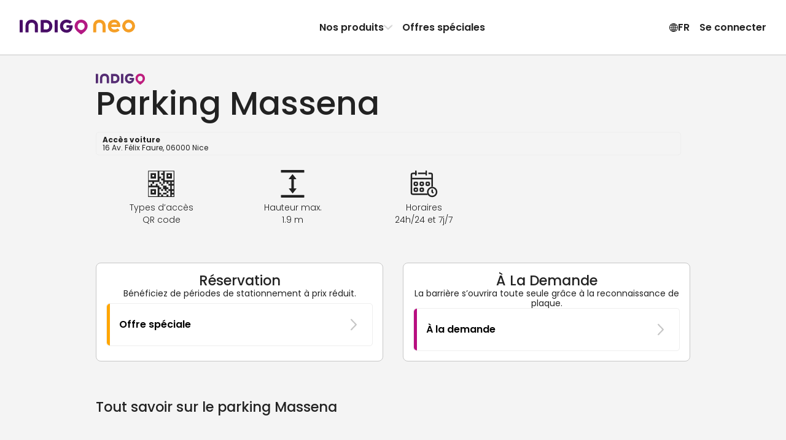

--- FILE ---
content_type: text/html; charset=utf-8
request_url: https://www.indigoneo.lu/fr/parkings/23116/parking-massena
body_size: 37499
content:
<!DOCTYPE html><html lang="fr" version="8.26.1"><head><meta charSet="utf-8" data-next-head=""/><meta charSet="UTF-8"/><meta name="viewport" content="width=device-width, initial-scale=1, maximum-scale=1, interactive-widget=resizes-content" data-next-head=""/><title data-next-head="">Réservation Parking Massena à Nice - Indigo Neo</title><meta id="meta-description" name="description" content="Votre place vous attend dans le parking Massena, à Nice. En réservant ou en optant pour un abonnement mensuel avec Indigo Neo, bénéficiez de tarifs avantageux et garez-vous en toute simplicité !" data-next-head=""/><meta id="meta-keywords" name="keywords" content="Indigo Neo, parking, appli, reservation, abonnement, Parking Massena, Nice" data-next-head=""/><link rel="canonical" href="https://www.indigoneo.lu/fr/parkings/23116/parking-massena" data-next-head=""/><link rel="alternate" hrefLang="fr-LU" href="https://www.indigoneo.lu/fr/parkings/23116/parking-massena" data-next-head=""/><link rel="alternate" hrefLang="en-LU" href="https://www.indigoneo.lu/en/parkings/23116/parking-massena" data-next-head=""/><link rel="alternate" hrefLang="fr-FR" href="https://www.indigoneo.fr/fr/parkings/23116/parking-massena" data-next-head=""/><link rel="alternate" hrefLang="en-FR" href="https://www.indigoneo.fr/en/parkings/23116/parking-massena" data-next-head=""/><link rel="alternate" hrefLang="es-ES" href="https://www.indigoneo.es/es/parkings/23116/parking-massena" data-next-head=""/><link rel="alternate" hrefLang="en-ES" href="https://www.indigoneo.es/en/parkings/23116/parking-massena" data-next-head=""/><link rel="alternate" hrefLang="nl-BE" href="https://www.indigoneo.be/nl/parkings/23116/parking-massena" data-next-head=""/><link rel="alternate" hrefLang="en-BE" href="https://www.indigoneo.be/en/parkings/23116/parking-massena" data-next-head=""/><link rel="alternate" hrefLang="fr-BE" href="https://www.indigoneo.be/fr/parkings/23116/parking-massena" data-next-head=""/><link rel="alternate" hrefLang="fr-CH" href="https://www.indigoneo.ch/fr/parkings/23116/parking-massena" data-next-head=""/><link rel="alternate" hrefLang="en-CH" href="https://www.indigoneo.ch/en/parkings/23116/parking-massena" data-next-head=""/><meta http-equiv="X-UA-Compatible" content="IE=Edge"/><meta name="google-site-verification" content="lfn_Oo7zrLA3nKMH7ftc64l-eFEyz5gdUVGcSeCOAgc"/><meta name="apple-itunes-app" content="app-id=1109398417"/><link rel="shortcut icon" href="/neo-favicon.ico" type="image/x-icon"/><link rel="icon" href="/neo-favicon.ico" type="image/x-icon"/><link rel="preload" href="/_next/static/css/4c3a1c121b34c412.css" as="style"/><link rel="preload" href="/_next/static/css/ef46db3751d8e999.css" as="style"/><link rel="preload" href="/_next/static/css/094b6fa7e04b16a7.css" as="style"/><script type="application/ld+json" data-next-head="">{"@context":"https://schema.org/","@type":"WebSite","headline":"Réservation Parking Massena à Nice - Indigo Neo","inLanguage":["fr","en","es","nl"],"keywords":"Indigo Neo, parking, appli, reservation, abonnement, Parking Massena, Nice","name":"Réservation Parking Massena à Nice - Indigo Neo","sameAs":["https://www.facebook.com/IndigoNeoFR","https://twitter.com/IndigoNeo_FR","https://www.linkedin.com/company/indigoneo/"],"url":"https://www.indigoneo.lu","Publisher":{"@type":"Organization","name":"Indigo Neo","url":"https://www.indigoneo.lu","contactPoint":[{"availableLanguage":{"@type":"Language","name":"french","alternateName":"fr"},"contactOption":"TollFree","contactType":"customer service","url":"https://www.indigoneo.lu/fr/customer-service/new-request"},{"availableLanguage":{"@type":"Language","name":"english","alternateName":"en"},"contactOption":"TollFree","contactType":"customer service","url":"https://www.indigoneo.lu/en/customer-service/new-request"},{"availableLanguage":{"@type":"Language","name":"spanish","alternateName":"es"},"contactOption":"TollFree","contactType":"customer service","url":"https://www.indigoneo.lu/es/customer-service/new-request"},{"availableLanguage":{"@type":"Language","name":"nederland","alternateName":"nl"},"contactOption":"TollFree","contactType":"customer service","url":"https://www.indigoneo.lu/nl/customer-service/new-request"}]}}</script><script type="application/ld+json" data-next-head="">{"@context":"https://schema.org","@type":"Place","geo":{"@type":"GeoCoordinates","latitude":43.697487,"longitude":7.270674},"name":"Réservation Parking Massena à Nice - Indigo Neo","address":"16 Av. Félix Faure, 06000 Nice"}</script><link rel="stylesheet" href="https://fonts.googleapis.com/css2?family=Poppins:wght@100;200;300;400;500;600;700;800;900&amp;display=swap"/><script type="text/javascript" src="https://maps.googleapis.com/maps/api/js?v=3.59.0&amp;key=AIzaSyDJ5NtL-aaiadQiuusBaTnN3kIqyZnxEr8&amp;libraries=geometry,places" defer=""></script><link rel="stylesheet" href="/_next/static/css/4c3a1c121b34c412.css" data-n-g=""/><link rel="stylesheet" href="/_next/static/css/ef46db3751d8e999.css" data-n-p=""/><link rel="stylesheet" href="/_next/static/css/094b6fa7e04b16a7.css" data-n-p=""/><noscript data-n-css=""></noscript><script defer="" noModule="" src="/_next/static/chunks/polyfills-42372ed130431b0a.js"></script><script src="/_next/static/chunks/webpack-6866ae852d17df71.js" defer=""></script><script src="/_next/static/chunks/framework-8f9bf7924fe9ad89.js" defer=""></script><script src="/_next/static/chunks/main-117d92022cc38222.js" defer=""></script><script src="/_next/static/chunks/pages/_app-628887fc863a90b6.js" defer=""></script><script src="/_next/static/chunks/8356-cad4f95949229c3e.js" defer=""></script><script src="/_next/static/chunks/8035-cd6cbe5fbbe23c51.js" defer=""></script><script src="/_next/static/chunks/5956-dbb66214151e3bfa.js" defer=""></script><script src="/_next/static/chunks/9674-2738fcd597c7431c.js" defer=""></script><script src="/_next/static/chunks/9869-e7e022f5d200531b.js" defer=""></script><script src="/_next/static/chunks/5733-fd5dfe695a7df34c.js" defer=""></script><script src="/_next/static/chunks/5258-844b5f3660898434.js" defer=""></script><script src="/_next/static/chunks/9967-f2833143d224409a.js" defer=""></script><script src="/_next/static/chunks/pages/parkings/%5BassetId%5D/%5BassetName%5D-24f528c57deb37b4.js" defer=""></script><script src="/_next/static/ldPOLO8IHqwbd4NFRHzLv/_buildManifest.js" defer=""></script><script src="/_next/static/ldPOLO8IHqwbd4NFRHzLv/_ssgManifest.js" defer=""></script></head><body><link rel="preload" as="image" href="https://static.indigoneo.eu/icon/INDIGO"/><div id="__next"><style data-emotion="css-global 16ia6dg">:root{--color-purple-primary-700:#7e2670;--color-purple-primary-800:#552373;--color-orange-primary-500:#ffa600;--color-orange-secondary-500:#ea7b45;--color-magenta-700:#b80e80;--color-blue-cyclo-700:#163aa8;--color-green-200:#e7f1df;--color-green-800:#4d6f2f;--color-red-100:#fbeae9;--color-red-600:#d02d25;--color-blue:#1885d3;--color-neutral-100:#ffffff;--color-neutral-125:#f9f9f9;--color-neutral-150:#f4f4f4;--color-neutral-200:#eeeeee;--color-neutral-300:#c7c7c7;--color-neutral-400:#8d8d8d;--color-neutral-500:#666666;--color-neutral-550:#555555;--color-neutral-600:#444444;--color-neutral-700:#222222;--color-neutral-1000:#000000;--color-neutral-1200:#111111;--background-screen:var(--color-neutral-125);--background-content:var(--color-neutral-100);--background-content-secondary:var(--color-neutral-200);--background-table-even:var(--color-neutral-100);--background-table-odd:var(--color-neutral-150);--text-state-error:var(--color-red-600);--background-state-error:var(--color-red-100);--color-text-primary:var(--color-neutral-700);--color-text-secondary:var(--color-neutral-500);--color-text-link:var(--color-blue);--border-color-primary:#e1dee3;--border-color-secondary:var(--color-neutral-300);--border-color-error:var(--color-red-600);--border-color-focus:var(--color-neutral-1000);--border-radius-rounded-sm:8px;--border-radius-rounded-md:12px;--radio-size:20px;--gold:#fdc745;--color-primary-purple-light:#d4cada;--color-primary-blue:#9db6e7;--color-secondary-red:#df514a;--color-secondary-red-light:#f9dcdb;--color-text-link:#1885d3;--color-state-valid:#7eb54f;--color-state-disabled:#8d8d8d;--font-weight-light:300;--font-weight-regular:400;--font-weight-medium:500;--font-weight-semibold:600;--font-weight-bold:700;--header-height:63px;--colors-subscription:#552373;--colors-subscription-bike:#163aa8;--colors-subscription-moto:#552373;--colors-booking:#ea7b45;--colors-offer:#ffa600;--colors-on-demand:var(--color-magenta-700);}@media (min-width: 1024px){:root{--header-height:89px;}}</style><section class="Toastify" aria-live="polite" aria-atomic="false" aria-relevant="additions text" aria-label="Notifications Alt+T"></section><div class="app-container"><div class="wrapper"><header class="Header_header-container__wWFcd" data-fullheight="false" data-isbackdropvisible="false"><div class="Header_header-inner-container__1S_Ws" data-fullheight="false"><div class="Header_header-nav-container__lMYd0" data-menuopen="false" data-productmenu="false" data-inlinenav="false"><a class="Header_nav-link__GNMpT" data-cy="header-logo-link" href="/fr"><style data-emotion="css 1vddmjn-StyledIndigoNeo">.css-1vddmjn-StyledIndigoNeo{height:15px;}@media (min-width: 1024px){.css-1vddmjn-StyledIndigoNeo{height:25px;}}</style><svg xmlns="http://www.w3.org/2000/svg" fill="none" viewBox="0 0 196 26" class="css-1vddmjn-StyledIndigoNeo e1xk6yt90"><path fill="#B31983" d="M104.54.1h.67a9.5 9.5 0 0 1 2.24.39 10.6 10.6 0 0 1 4.53 2.49 10.54 10.54 0 0 1 2.8 4.33c.23.65.39 1.33.47 2.01.05.44.13.88.14 1.33a10.5 10.5 0 0 1-1.15 4.98c-.44.86-.96 1.67-1.57 2.42a23 23 0 0 1-2.58 2.71 35 35 0 0 1-2.3 1.92c-.86.65-1.72 1.27-2.59 1.9a6 6 0 0 1-.51.34.63.63 0 0 1-.6.02 1.7 1.7 0 0 1-.26-.16 74 74 0 0 1-5.05-3.96 27 27 0 0 1-1.8-1.71 17 17 0 0 1-1.65-1.99 10.9 10.9 0 0 1-1.48-2.93 8 8 0 0 1-.37-1.61 9 9 0 0 1-.04-2.88c.07-.47.12-.94.23-1.41a10.63 10.63 0 0 1 2.74-4.95 10.7 10.7 0 0 1 4.9-2.86 10.6 10.6 0 0 1 3.23-.39ZM98.4 11.23a5.7 5.7 0 0 0 .18 1.54c.22.98.67 1.9 1.32 2.66a5.96 5.96 0 0 0 4.31 2.15h.2a8.2 8.2 0 0 0 1.54-.23 5.97 5.97 0 0 0 3.58-2.94c.55-1 .83-2.13.8-3.27a6.3 6.3 0 0 0-.95-3.23 5.97 5.97 0 0 0-4.75-2.9 3 3 0 0 0-.51 0 6.8 6.8 0 0 0-1.33.24 5.7 5.7 0 0 0-2.4 1.37 6.4 6.4 0 0 0-1.99 4.61"></path><path fill="#490E67" d="M35.68 11.04V2.06l.01-.83a.7.7 0 0 1 .67-.67l.3-.01h7.47c.9 0 1.79.12 2.68.19a11.06 11.06 0 0 1 4.66 1.88 9.4 9.4 0 0 1 3.4 4.58c.4 1.14.62 2.33.63 3.53v1.14a11 11 0 0 1-1.1 4.27 9.4 9.4 0 0 1-3.94 4.12c-1.1.59-2.27 1-3.5 1.22-.82.07-1.65.22-2.47.21h-7.67a5 5 0 0 1-.52-.02.7.7 0 0 1-.44-.24.46.46 0 0 1-.14-.26l-.03-.31v-9.82Zm5.16.16v4.85l.02.31a.44.44 0 0 0 .33.36c.17.02.34.04.51.04h2.28c.66.01 1.31-.04 1.96-.15a5.1 5.1 0 0 0 2.26-.96 4.5 4.5 0 0 0 1.55-2.14 7.05 7.05 0 0 0 .37-3.05 6.9 6.9 0 0 0-.36-1.72A4.9 4.9 0 0 0 48.7 7a5.1 5.1 0 0 0-2.61-1.38c-.55-.08-1.1-.13-1.66-.16h-2.69c-.17 0-.34.02-.52.04a.43.43 0 0 0-.35.33c-.01.23-.03.47-.03.72l.01 4.65ZM84.7 9.5h3.62c.28 0 .56 0 .83.02.43.04.74.19.84.75.07.37.1.75.07 1.13-.05.66-.12 1.3-.19 1.96a11.7 11.7 0 0 1-1.08 3.21 10.2 10.2 0 0 1-7.08 5.39 9 9 0 0 1-1.85.18h-.72A11.53 11.53 0 0 1 73 20.2a9.8 9.8 0 0 1-3.51-4.12 11.2 11.2 0 0 1-.9-3.07 14.5 14.5 0 0 1-.16-2.26c.06-1.34.32-2.67.78-3.93A10.38 10.38 0 0 1 75.56.71c.79-.26 1.6-.46 2.41-.58A17.3 17.3 0 0 1 81.3.11c1.8.17 3.53.73 5.08 1.65.6.35 1.16.77 1.66 1.25l.27.3a.68.68 0 0 1 0 .86c-.1.1-.18.22-.28.31a361 361 0 0 1-2.05 2.05l-.15.14a.85.85 0 0 1-.97.08l-.6-.39c-.3-.18-.59-.37-.89-.53a5.9 5.9 0 0 0-2.16-.67l-.62-.09a5.5 5.5 0 0 0-1.65.04c-.41.06-.81.14-1.21.26a5.63 5.63 0 0 0-3.55 3.53 7 7 0 0 0-.3 3.15c.1.75.31 1.48.64 2.17a5.18 5.18 0 0 0 3 2.67c.56.2 1.14.31 1.73.33A7.3 7.3 0 0 0 81.3 17a4.57 4.57 0 0 0 2.15-1.17 4.1 4.1 0 0 0 .92-1.37.77.77 0 0 0 .07-.4q0-.12-.12-.15l-.3-.05H80.7l-.62-.01a.73.73 0 0 1-.63-.6 2 2 0 0 1-.02-.2v-2.79c0-.07.02-.14.03-.2a.69.69 0 0 1 .47-.5l.2-.05.41-.03h2.8l1.35.03.02-.01ZM9.94 15.14V11.3c0-.44 0-.9.02-1.34.06-1.3.33-2.6.8-3.82.25-.64.57-1.26.95-1.84A9 9 0 0 1 16.37.7a8 8 0 0 1 1.8-.44C19.42 0 20.66.07 21.9.12c1.1.11 2.17.38 3.2.78a8.98 8.98 0 0 1 4.92 4.77 12 12 0 0 1 .85 2.87c.13.78.19 1.57.18 2.36v9.5c0 .23 0 .47-.02.72a.66.66 0 0 1-.46.51c-.13.03-.27.05-.4.05h-3.43l-.2-.01a.8.8 0 0 1-.38-.15.52.52 0 0 1-.22-.34 2 2 0 0 1-.04-.3v-9.83a8.3 8.3 0 0 0-.2-1.95 5.3 5.3 0 0 0-.7-1.72 4.5 4.5 0 0 0-2.56-1.96 4.8 4.8 0 0 0-1.53-.26h-.94a5.1 5.1 0 0 0-1.91.43 4.4 4.4 0 0 0-2.15 1.87 5.1 5.1 0 0 0-.58 1.43 7.3 7.3 0 0 0-.24 1.74v9.4c0 .35 0 .7-.02 1.04a.66.66 0 0 1-.52.57 1.3 1.3 0 0 1-.3.04h-3.53a1.7 1.7 0 0 1-.31-.04.66.66 0 0 1-.46-.51 19 19 0 0 1-.02-.83v-5.16Zm54.68-4.04v8.87L64.61 21a.7.7 0 0 1-.59.64 1.5 1.5 0 0 1-.3.03H60.3a1.05 1.05 0 0 1-.5-.11.57.57 0 0 1-.32-.38 1.7 1.7 0 0 1-.05-.31V2.2c0-.35 0-.7.04-1.03a.65.65 0 0 1 .61-.6 1 1 0 0 1 .1-.02h3.52c.07 0 .14 0 .2.02a.84.84 0 0 1 .55.26.5.5 0 0 1 .14.27c.02.1.03.2.03.31zM5.2 11.07v8.98c0 .34 0 .68-.03 1.03a.66.66 0 0 1-.53.55l-.31.04H.9a1.8 1.8 0 0 1-.4-.06.68.68 0 0 1-.48-.5L0 20.8V2.23c0-.35 0-.69.02-1.03a.69.69 0 0 1 .6-.62l.3-.03h3.31c.1 0 .21 0 .31.03.1.02.2.05.3.1a.56.56 0 0 1 .3.4l.04.3v9.69Z"></path><path fill="#F59F26" d="M170.86 11.62c-.1.55-.4.7-.83.74-.26.02-.54.02-.8.02h-3.55l-1.32.03h-9.13a6.4 6.4 0 0 1-.14-2.53c.08-.6.24-1.2.47-1.77h9.46c.1 0 .2-.02.3-.05a.14.14 0 0 0 .11-.14.77.77 0 0 0-.07-.4 4 4 0 0 0-.9-1.33 4.5 4.5 0 0 0-2.1-1.15 7.1 7.1 0 0 0-2.01-.22 5.8 5.8 0 0 0-1.69.32 5.1 5.1 0 0 0-2.94 2.62 7 7 0 0 0-.63 2.12 6.8 6.8 0 0 0 .3 3.1 5.5 5.5 0 0 0 3.46 3.44c.38.12.78.21 1.18.27a5.3 5.3 0 0 0 1.62.03l.6-.08a5.8 5.8 0 0 0 2.13-.66c.3-.15.58-.34.87-.52.2-.13.38-.27.59-.39a.85.85 0 0 1 .94.09l.15.13 2.01 2 .27.31a.66.66 0 0 1 0 .84 3 3 0 0 1-.27.3 8.8 8.8 0 0 1-1.6 1.23 12.05 12.05 0 0 1-4.97 1.6 17 17 0 0 1-3.04 0 1.4 1.4 0 0 1-.2-.02 14 14 0 0 1-2.37-.56 10.17 10.17 0 0 1-6.22-5.99 12.9 12.9 0 0 1-.76-3.84c0-.74.04-1.49.15-2.22.15-1.03.45-2.04.88-3a9.57 9.57 0 0 1 3.43-4.03 11.3 11.3 0 0 1 6-1.91h.71a8.7 8.7 0 0 1 1.81.18 10 10 0 0 1 1.84.56 10 10 0 0 1 5.1 4.71c.5 1 .86 2.06 1.06 3.15l.19 1.92c.01.37-.02.74-.1 1.1ZM185.07 0c-2.14 0-4.24.63-6.03 1.82a10.8 10.8 0 0 0-4 4.85 10.79 10.79 0 0 0 2.36 11.8 10.87 10.87 0 0 0 5.55 2.95c2.11.42 4.3.2 6.28-.61a10.84 10.84 0 0 0 4.87-3.99 10.79 10.79 0 0 0-1.35-13.65A10.87 10.87 0 0 0 185.07 0m0 16.56a5.8 5.8 0 0 1-3.2-.97 5.73 5.73 0 0 1-.88-8.83 5.77 5.77 0 0 1 6.28-1.25 5.76 5.76 0 0 1 2.6 2.11 5.73 5.73 0 0 1-.72 7.26 5.76 5.76 0 0 1-4.08 1.68m-60.24-1.43v-3.82c0-.45 0-.9.03-1.35.06-1.3.33-2.6.8-3.82a9.7 9.7 0 0 1 .95-1.84 9 9 0 0 1 4.65-3.6 8.2 8.2 0 0 1 1.8-.45c1.24-.26 2.48-.2 3.73-.15 1.1.12 2.17.38 3.2.78a9 9 0 0 1 4.93 4.77 12 12 0 0 1 .85 2.87c.13.78.19 1.56.18 2.35v9.51c0 .24 0 .47-.02.72a.66.66 0 0 1-.46.52c-.13.03-.27.04-.4.05h-3.43c-.07 0-.13 0-.2-.02a.8.8 0 0 1-.38-.15.5.5 0 0 1-.22-.33 2 2 0 0 1-.04-.31v-9.82a8.2 8.2 0 0 0-.21-1.95 5.3 5.3 0 0 0-.68-1.72 4.5 4.5 0 0 0-2.58-1.97 5 5 0 0 0-1.52-.25h-.95a5.1 5.1 0 0 0-1.9.43 4.43 4.43 0 0 0-2.15 1.88 5.1 5.1 0 0 0-.59 1.43 7.3 7.3 0 0 0-.23 1.74v9.42c0 .35 0 .7-.02 1.04a.66.66 0 0 1-.53.57l-.3.04h-3.53a2 2 0 0 1-.3-.05.66.66 0 0 1-.46-.5 13 13 0 0 1-.03-.83v-5.17z"></path></svg></a><div class="Header_styled-button__QApRb Header_mobile-toggle__qwJnG"><span style="box-sizing:border-box;display:inline-block;overflow:hidden;width:initial;height:initial;background:none;opacity:1;border:0;margin:0;padding:0;position:relative;max-width:100%"><span style="box-sizing:border-box;display:block;width:initial;height:initial;background:none;opacity:1;border:0;margin:0;padding:0;max-width:100%"><img style="display:block;max-width:100%;width:initial;height:initial;background:none;opacity:1;border:0;margin:0;padding:0" alt="" aria-hidden="true" src="data:image/svg+xml,%3csvg%20xmlns=%27http://www.w3.org/2000/svg%27%20version=%271.1%27%20width=%2715%27%20height=%2715%27/%3e"/></span><img alt="Menu icon" src="[data-uri]" decoding="async" data-nimg="intrinsic" style="position:absolute;top:0;left:0;bottom:0;right:0;box-sizing:border-box;padding:0;border:none;margin:auto;display:block;width:0;height:0;min-width:100%;max-width:100%;min-height:100%;max-height:100%"/><noscript><img alt="Menu icon" loading="lazy" decoding="async" data-nimg="intrinsic" style="position:absolute;top:0;left:0;bottom:0;right:0;box-sizing:border-box;padding:0;border:none;margin:auto;display:block;width:0;height:0;min-width:100%;max-width:100%;min-height:100%;max-height:100%" srcSet="/assets/menu-off.svg 1x, /assets/menu-off.svg 2x" src="/assets/menu-off.svg"/></noscript></span></div><nav class="Header_header-nav__e2GRi" data-justifyend="false"><div class="Header_header-nav-section__lW6_p"><a class="Header_space-between__08r__" data-cy="header-menu-product" href="/fr/page/our-products">Nos produits<svg xmlns="http://www.w3.org/2000/svg" height="15" fill="currentColor" viewBox="0 0 15 16" class="Header_icon-chevron__MFRWL" data-isopen="false"><path d="M11.5 8a.9.9 0 0 0-.255-.635L4.939.758A.79.79 0 0 0 4.347.5a.8.8 0 0 0-.607.253.88.88 0 0 0-.24.63q0 .355.245.634L9.449 8l-5.704 5.983a.94.94 0 0 0-.245.635q0 .375.24.63a.8.8 0 0 0 .607.252.79.79 0 0 0 .592-.258l6.306-6.607q.123-.14.189-.296A.9.9 0 0 0 11.5 8"></path></svg></a><a href="/fr/events">Offres spéciales</a></div><div class="Header_header-nav-section__lW6_p"><style data-emotion="css 19nq2cr-StyledButton">.css-19nq2cr-StyledButton{height:100%;display:-webkit-inline-box;display:-webkit-inline-flex;display:-ms-inline-flexbox;display:inline-flex;gap:6px;-webkit-align-items:center;-webkit-box-align:center;-ms-flex-align:center;align-items:center;border:0;margin:0;padding:8px;text-align:center;background-color:inherit;cursor:pointer;-webkit-text-decoration:none;text-decoration:none;color:inherit;font-weight:var(--font-weight-semibold);font-size:16px;}.css-19nq2cr-StyledButton:hover{-webkit-text-decoration:none;text-decoration:none;background-color:var(--color-neutral-150);}</style><button class="css-19nq2cr-StyledButton e1kgeug70"><svg xmlns="http://www.w3.org/2000/svg" fill="currentColor" viewBox="0 0 16 15" width="15" height="16"><path d="M8.5 15A7.59 7.59 0 0 0 16 7.5c0-1.02-.2-1.99-.59-2.89A7.7 7.7 0 0 0 11.38.59 7.2 7.2 0 0 0 8.48 0a7.53 7.53 0 0 0-6.9 4.61C1.18 5.51 1 6.48 1 7.5s.2 1.99.6 2.89a7.75 7.75 0 0 0 4.01 4.02c.9.4 1.87.59 2.9.59Zm0-1.12c-.88 0-1.7-.16-2.46-.5a6.55 6.55 0 0 1-3.42-3.42 6.16 6.16 0 0 1 0-4.92 6.47 6.47 0 0 1 5.86-3.92c.88 0 1.7.16 2.46.5a6.6 6.6 0 0 1 3.43 3.42c.34.77.5 1.6.5 2.46 0 .87-.16 1.69-.5 2.46a6.54 6.54 0 0 1-5.88 3.92Zm0 .65c.51 0 1-.18 1.45-.54a4.6 4.6 0 0 0 1.18-1.49c.34-.63.6-1.37.8-2.23.2-.85.29-1.77.29-2.75 0-1-.1-1.92-.29-2.77a8.8 8.8 0 0 0-.8-2.24A4.7 4.7 0 0 0 9.96 1 2.3 2.3 0 0 0 8.5.47c-.52 0-1 .18-1.46.54-.45.36-.85.86-1.18 1.5-.34.64-.6 1.38-.8 2.24a13.4 13.4 0 0 0 .01 5.52c.19.86.45 1.6.8 2.23A4.7 4.7 0 0 0 7.03 14c.45.35.93.53 1.45.53Zm0-13.04q.51 0 .99.48c.31.32.6.77.84 1.33s.43 1.2.58 1.93a11.8 11.8 0 0 1-.58 6.48q-.375.84-.84 1.32c-.32.32-.65.48-1 .48-.34 0-.67-.16-.98-.48-.32-.32-.6-.76-.85-1.32a9.3 9.3 0 0 1-.58-1.92 11.6 11.6 0 0 1 0-4.56c.15-.72.34-1.37.58-1.93.25-.56.53-1 .85-1.33.31-.32.64-.48.98-.48ZM7.94.58v13.8h1.08V.59H7.95Zm7.23 6.38H1.8v1.08h13.38V6.96ZM8.5 10.13a10.8 10.8 0 0 0-3.98.74q-.81.36-1.32.84l.83.68c.48-.39 1.1-.68 1.86-.88q1.14-.3 2.61-.3c.99 0 1.86.1 2.62.3s1.38.5 1.86.88l.83-.68a4.6 4.6 0 0 0-1.33-.84 8.4 8.4 0 0 0-1.83-.55c-.68-.13-1.4-.19-2.15-.19m0-5.22c.76 0 1.47-.07 2.15-.2a8.4 8.4 0 0 0 1.83-.54 4.6 4.6 0 0 0 1.33-.84l-.83-.68c-.48.38-1.1.68-1.86.88s-1.63.3-2.62.3q-1.47 0-2.61-.3c-.76-.2-1.38-.5-1.86-.88l-.83.68q.51.48 1.32.84c.81.36 1.15.42 1.83.55.69.12 1.4.19 2.15.19"></path></svg> <!-- -->FR</button><button class="Header_styled-button__QApRb" data-cy="sign.in">Se connecter</button></div></nav><div class="ProductMenu_product-dropdown__BXHwi" data-menuopen="false"><nav class="ProductMenu_product-dropdown-wrapper__U90oh"><style data-emotion="css 19nq2cr-StyledButton">.css-19nq2cr-StyledButton{height:100%;display:-webkit-inline-box;display:-webkit-inline-flex;display:-ms-inline-flexbox;display:inline-flex;gap:6px;-webkit-align-items:center;-webkit-box-align:center;-ms-flex-align:center;align-items:center;border:0;margin:0;padding:8px;text-align:center;background-color:inherit;cursor:pointer;-webkit-text-decoration:none;text-decoration:none;color:inherit;font-weight:var(--font-weight-semibold);font-size:16px;}.css-19nq2cr-StyledButton:hover{-webkit-text-decoration:none;text-decoration:none;background-color:var(--color-neutral-150);}</style><button class="ProductMenu_styled-button__iwRI3 css-19nq2cr-StyledButton e1kgeug70"><svg xmlns="http://www.w3.org/2000/svg" height="15" fill="currentColor" viewBox="0 0 15 16" class="ProductMenu_icon-chevron__5rN4I"><path d="M11.5 8a.9.9 0 0 0-.255-.635L4.939.758A.79.79 0 0 0 4.347.5a.8.8 0 0 0-.607.253.88.88 0 0 0-.24.63q0 .355.245.634L9.449 8l-5.704 5.983a.94.94 0 0 0-.245.635q0 .375.24.63a.8.8 0 0 0 .607.252.79.79 0 0 0 .592-.258l6.306-6.607q.123-.14.189-.296A.9.9 0 0 0 11.5 8"></path></svg>Retour</button><style data-emotion="css zpbl9t-StyledButtonAsLink">.css-zpbl9t-StyledButtonAsLink{width:100%;-webkit-transition:background-color 0.2s;transition:background-color 0.2s;border-radius:16px;height:100%;display:-webkit-inline-box;display:-webkit-inline-flex;display:-ms-inline-flexbox;display:inline-flex;gap:6px;-webkit-align-items:center;-webkit-box-align:center;-ms-flex-align:center;align-items:center;border:0;margin:0;padding:8px;text-align:center;background-color:inherit;cursor:pointer;-webkit-text-decoration:none;text-decoration:none;color:inherit;font-weight:var(--font-weight-semibold);font-size:16px;}.css-zpbl9t-StyledButtonAsLink:hover{-webkit-text-decoration:none;text-decoration:none;background-color:var(--color-neutral-150);}</style><a data-cy="menu-item-subscription" class="css-zpbl9t-StyledButtonAsLink e1kgeug71" href="/fr/parking-subscription-car"><style data-emotion="css 1qt8urv-Container">.css-1qt8urv-Container{display:-webkit-box;display:-webkit-flex;display:-ms-flexbox;display:flex;gap:1rem;padding:0.5rem;-webkit-align-items:flex-start;-webkit-box-align:flex-start;-ms-flex-align:flex-start;align-items:flex-start;text-align:left;}</style><span class="css-1qt8urv-Container edrruhe0"><style data-emotion="css 7li3rn-Icon">.css-7li3rn-Icon{display:-webkit-box;display:-webkit-flex;display:-ms-flexbox;display:flex;-webkit-align-items:center;-webkit-box-align:center;-ms-flex-align:center;align-items:center;-webkit-box-pack:center;-ms-flex-pack:center;-webkit-justify-content:center;justify-content:center;width:2rem;height:2rem;border-radius:4px;color:rgb(85, 35, 115);fill:rgb(85, 35, 115);background:rgba(85, 35, 115, 0.2);}</style><span class="css-7li3rn-Icon edrruhe1"><svg xmlns="http://www.w3.org/2000/svg" fill="currentColor" viewBox="0 0 15 16" width="15"><path d="M13.877 10.43h-.67c.032-.132.053-.27.053-.42 0-.904-.718-1.617-1.623-1.617s-1.623.713-1.623 1.617c0 .15.022.288.053.42H4.714c.032-.132.054-.27.054-.42 0-.904-.713-1.617-1.623-1.617-.905 0-1.618.713-1.618 1.617q0 .224.048.42h-.564C.388 10.43 0 10.033 0 9.394V7.706c0-.596.165-1.128 1-1.394l.852-.276c.558-.655 1.522-1.57 3.256-1.57h.985c1.74 0 2.442.17 3.48.825l1.686 1.053 1.83.229C14.288 6.717 15 7.408 15 8.435v.846c0 .713-.426 1.15-1.123 1.15m-2.24.682a1.1 1.1 0 1 1 0-2.198c.612 0 1.102.49 1.102 1.096 0 .612-.49 1.102-1.102 1.102m-8.492 0a1.1 1.1 0 1 1 0-2.198c.606 0 1.101.495 1.101 1.096 0 .612-.49 1.102-1.101 1.102"></path></svg></span><style data-emotion="css c41mvg-Content">.css-c41mvg-Content{-webkit-flex:1;-ms-flex:1;flex:1;display:-webkit-box;display:-webkit-flex;display:-ms-flexbox;display:flex;-webkit-flex-direction:column;-ms-flex-direction:column;flex-direction:column;gap:0.5rem;-webkit-align-items:flex-start;-webkit-box-align:flex-start;-ms-flex-align:flex-start;align-items:flex-start;}.css-c41mvg-Content>*:first-letter{text-transform:uppercase;}</style><span class="css-c41mvg-Content edrruhe2"><style data-emotion="css 1xofzep-ProductName">.css-1xofzep-ProductName{font-size:1.285rem;font-weight:500;}@media (min-width: 768px){.css-1xofzep-ProductName{font-size:1.266rem;}}</style><p class="css-1xofzep-ProductName edrruhe5">Abonnement</p><style data-emotion="css 4cuqg6-Paragraph">.css-4cuqg6-Paragraph{font-size:1rem;font-weight:400;}@media (min-width: 768px){.css-4cuqg6-Paragraph{font-size:1rem;}}</style><p class="css-4cuqg6-Paragraph eab4j3d5">Stationnez en illimité dans le parking de votre choix.</p><style data-emotion="css 1z0jhhr-More">.css-1z0jhhr-More{display:-webkit-inline-box;display:-webkit-inline-flex;display:-ms-inline-flexbox;display:inline-flex;gap:0.5rem;-webkit-align-items:center;-webkit-box-align:center;-ms-flex-align:center;align-items:center;margin-top:10px;}</style><span class="css-1z0jhhr-More edrruhe3"><p class="css-4cuqg6-Paragraph eab4j3d5">Découvrir</p><style data-emotion="css 1gjxmd8-StyledArrowIcon">.css-1gjxmd8-StyledArrowIcon{width:1rem;height:1rem;}</style><svg xmlns="http://www.w3.org/2000/svg" fill="currentColor" viewBox="0 0 16 12" class="css-1gjxmd8-StyledArrowIcon edrruhe4"><path d="M15.998 6q0-.34-.289-.6L10.39.25A.87.87 0 0 0 9.783 0a.8.8 0 0 0-.573.22.74.74 0 0 0-.232.56q0 .16.057.31t.17.25l1.423 1.43 3.484 3.05.186-.44-2.742-.19H1.823a.8.8 0 0 0-.598.23.8.8 0 0 0-.227.58q0 .35.227.58.226.23.598.23h9.732l2.742-.19-.186-.43-3.484 3.04-1.423 1.43a.6.6 0 0 0-.17.25.9.9 0 0 0-.057.31q0 .34.232.56a.8.8 0 0 0 .573.22q.34 0 .608-.25l5.32-5.15q.288-.26.288-.6"></path></svg></span></span></span></a><style data-emotion="css zpbl9t-StyledButtonAsLink">.css-zpbl9t-StyledButtonAsLink{width:100%;-webkit-transition:background-color 0.2s;transition:background-color 0.2s;border-radius:16px;height:100%;display:-webkit-inline-box;display:-webkit-inline-flex;display:-ms-inline-flexbox;display:inline-flex;gap:6px;-webkit-align-items:center;-webkit-box-align:center;-ms-flex-align:center;align-items:center;border:0;margin:0;padding:8px;text-align:center;background-color:inherit;cursor:pointer;-webkit-text-decoration:none;text-decoration:none;color:inherit;font-weight:var(--font-weight-semibold);font-size:16px;}.css-zpbl9t-StyledButtonAsLink:hover{-webkit-text-decoration:none;text-decoration:none;background-color:var(--color-neutral-150);}</style><a data-cy="menu-item-onstreet" class="css-zpbl9t-StyledButtonAsLink e1kgeug71" href="/fr/page/our-products#on-street"><style data-emotion="css 1qt8urv-Container">.css-1qt8urv-Container{display:-webkit-box;display:-webkit-flex;display:-ms-flexbox;display:flex;gap:1rem;padding:0.5rem;-webkit-align-items:flex-start;-webkit-box-align:flex-start;-ms-flex-align:flex-start;align-items:flex-start;text-align:left;}</style><span class="css-1qt8urv-Container edrruhe0"><style data-emotion="css k43fvg-Icon">.css-k43fvg-Icon{display:-webkit-box;display:-webkit-flex;display:-ms-flexbox;display:flex;-webkit-align-items:center;-webkit-box-align:center;-ms-flex-align:center;align-items:center;-webkit-box-pack:center;-ms-flex-pack:center;-webkit-justify-content:center;justify-content:center;width:2rem;height:2rem;border-radius:4px;color:rgb(126, 38, 112);fill:rgb(126, 38, 112);background:rgba(126, 38, 112, 0.2);}</style><span class="css-k43fvg-Icon edrruhe1"><svg xmlns="http://www.w3.org/2000/svg" width="15" height="15"><path d="M10.214 0H3.981c.358.158.896.462 1.415.772.562.336 1.128.693 1.478.92a.37.37 0 0 1 .087.538L5.503 4.053l.96.752 1.796-2.3zM10.494 0h1.624L7.863 5.902l-1.227-.961 1.796-2.3z"></path><path d="M0 0h1.841c.64.219 1.377.48 1.791.65.298.124.827.42 1.387.754.395.235.792.482 1.113.686L4.697 3.883a.37.37 0 0 0 .06.52l2.676 2.096-.726 1.007L0 3.454zM0 9.869V4.313L4.645 7.12 2.185 10a.63.63 0 0 1-.605.205z"></path><path d="M0 10.094V15h1.304l4.971-6.895-1.439-.87-2.483 2.908a.85.85 0 0 1-.819.278zM13.438 15H2.21l2.428-3.368 2.21 2.172 1.092-1.376v-2.46l2.373 2.67a.4.4 0 0 0 .054.05l.693.521-.674.994.182.124.668-.985z"></path><path d="m4.77 11.451 2.058 2.024.893-1.124v-2.63L6.78 8.661zM15 15h-.34l-3.82-2.878-3.62-4.071L8 6.969l4.354 3.623q.014.013.032.024L15 12.353zM15 0v4.003l-1.283 2.405-3.29-2.806L13.026 0z"></path><path d="M15 4.472v6.998l-2.191-1.456-4.377-3.643 1.866-2.59 3.485 2.973z"></path></svg></span><style data-emotion="css c41mvg-Content">.css-c41mvg-Content{-webkit-flex:1;-ms-flex:1;flex:1;display:-webkit-box;display:-webkit-flex;display:-ms-flexbox;display:flex;-webkit-flex-direction:column;-ms-flex-direction:column;flex-direction:column;gap:0.5rem;-webkit-align-items:flex-start;-webkit-box-align:flex-start;-ms-flex-align:flex-start;align-items:flex-start;}.css-c41mvg-Content>*:first-letter{text-transform:uppercase;}</style><span class="css-c41mvg-Content edrruhe2"><style data-emotion="css 1xofzep-ProductName">.css-1xofzep-ProductName{font-size:1.285rem;font-weight:500;}@media (min-width: 768px){.css-1xofzep-ProductName{font-size:1.266rem;}}</style><p class="css-1xofzep-ProductName edrruhe5">Dans la rue</p><style data-emotion="css 4cuqg6-Paragraph">.css-4cuqg6-Paragraph{font-size:1rem;font-weight:400;}@media (min-width: 768px){.css-4cuqg6-Paragraph{font-size:1rem;}}</style><p class="css-4cuqg6-Paragraph eab4j3d5">Payez et gérez votre stationnement en temps réel.</p><style data-emotion="css 1z0jhhr-More">.css-1z0jhhr-More{display:-webkit-inline-box;display:-webkit-inline-flex;display:-ms-inline-flexbox;display:inline-flex;gap:0.5rem;-webkit-align-items:center;-webkit-box-align:center;-ms-flex-align:center;align-items:center;margin-top:10px;}</style><span class="css-1z0jhhr-More edrruhe3"><p class="css-4cuqg6-Paragraph eab4j3d5">Découvrir</p><style data-emotion="css 1gjxmd8-StyledArrowIcon">.css-1gjxmd8-StyledArrowIcon{width:1rem;height:1rem;}</style><svg xmlns="http://www.w3.org/2000/svg" fill="currentColor" viewBox="0 0 16 12" class="css-1gjxmd8-StyledArrowIcon edrruhe4"><path d="M15.998 6q0-.34-.289-.6L10.39.25A.87.87 0 0 0 9.783 0a.8.8 0 0 0-.573.22.74.74 0 0 0-.232.56q0 .16.057.31t.17.25l1.423 1.43 3.484 3.05.186-.44-2.742-.19H1.823a.8.8 0 0 0-.598.23.8.8 0 0 0-.227.58q0 .35.227.58.226.23.598.23h9.732l2.742-.19-.186-.43-3.484 3.04-1.423 1.43a.6.6 0 0 0-.17.25.9.9 0 0 0-.057.31q0 .34.232.56a.8.8 0 0 0 .573.22q.34 0 .608-.25l5.32-5.15q.288-.26.288-.6"></path></svg></span></span></span></a><style data-emotion="css zpbl9t-StyledButtonAsLink">.css-zpbl9t-StyledButtonAsLink{width:100%;-webkit-transition:background-color 0.2s;transition:background-color 0.2s;border-radius:16px;height:100%;display:-webkit-inline-box;display:-webkit-inline-flex;display:-ms-inline-flexbox;display:inline-flex;gap:6px;-webkit-align-items:center;-webkit-box-align:center;-ms-flex-align:center;align-items:center;border:0;margin:0;padding:8px;text-align:center;background-color:inherit;cursor:pointer;-webkit-text-decoration:none;text-decoration:none;color:inherit;font-weight:var(--font-weight-semibold);font-size:16px;}.css-zpbl9t-StyledButtonAsLink:hover{-webkit-text-decoration:none;text-decoration:none;background-color:var(--color-neutral-150);}</style><a data-cy="menu-item-ondemand" class="css-zpbl9t-StyledButtonAsLink e1kgeug71" href="/fr/page/our-products#on-demand"><style data-emotion="css 1qt8urv-Container">.css-1qt8urv-Container{display:-webkit-box;display:-webkit-flex;display:-ms-flexbox;display:flex;gap:1rem;padding:0.5rem;-webkit-align-items:flex-start;-webkit-box-align:flex-start;-ms-flex-align:flex-start;align-items:flex-start;text-align:left;}</style><span class="css-1qt8urv-Container edrruhe0"><style data-emotion="css lf0j4k-Icon">.css-lf0j4k-Icon{display:-webkit-box;display:-webkit-flex;display:-ms-flexbox;display:flex;-webkit-align-items:center;-webkit-box-align:center;-ms-flex-align:center;align-items:center;-webkit-box-pack:center;-ms-flex-pack:center;-webkit-justify-content:center;justify-content:center;width:2rem;height:2rem;border-radius:4px;color:rgb(184, 14, 128);fill:rgb(184, 14, 128);background:rgba(184, 14, 128, 0.2);}</style><span class="css-lf0j4k-Icon edrruhe1"><svg xmlns="http://www.w3.org/2000/svg" width="15" height="9"><path d="m3.37 4.74-.203-.582-.205.582zM4.134 4.437h.254q.101 0 .157-.045a.16.16 0 0 0 .057-.133.16.16 0 0 0-.057-.131.23.23 0 0 0-.157-.049h-.254zM4.411 4.995q.105 0 .164-.05t.06-.14a.18.18 0 0 0-.063-.146.25.25 0 0 0-.168-.054h-.27v.39zM12.043 4.877q-.117.118-.337.118h-.203V4.08h.203q.22 0 .337.123a.47.47 0 0 1 .117.34.46.46 0 0 1-.117.335"></path><path fill-rule="evenodd" d="M13 2H2v5h11zM7.753 4.175a.35.35 0 0 1 .128-.261.47.47 0 0 1 .302-.094.5.5 0 0 1 .218.045q.092.044.139.122a.33.33 0 0 1 .047.175.31.31 0 0 1-.202.297v.007a.3.3 0 0 1 .166.12.37.37 0 0 1 .06.217q0 .106-.05.189a.34.34 0 0 1-.144.131.5.5 0 0 1-.228.047.5.5 0 0 1-.32-.099.37.37 0 0 1-.134-.288h.198q.008.096.074.157a.26.26 0 0 0 .18.06q.11 0 .17-.06.059-.061.059-.157 0-.126-.081-.178a.44.44 0 0 0-.245-.054h-.047v-.17h.049a.44.44 0 0 0 .221-.048q.078-.046.077-.148a.18.18 0 0 0-.055-.136q-.056-.053-.159-.053a.22.22 0 0 0-.156.053.2.2 0 0 0-.067.126zm-.65.464a7 7 0 0 1-.272.245l-.13.111v.15h.876v-.171h-.571l.081-.072q.14-.125.23-.218a1 1 0 0 0 .157-.214.5.5 0 0 0 .067-.25.38.38 0 0 0-.112-.288.42.42 0 0 0-.306-.108.43.43 0 0 0-.3.11q-.119.107-.123.313h.198a.28.28 0 0 1 .061-.18.2.2 0 0 1 .166-.069q.11 0 .16.061.052.062.052.17 0 .105-.066.208-.067.105-.168.202m-1.041-.601V3.85h.374v1.312H6.23V4.038zm-2.634.87h-.524l-.09.255H2.6l.448-1.253h.238l.448 1.253h-.216zm1.17-.388a.28.28 0 0 1 .172.106q.07.09.07.2A.3.3 0 0 1 4.79 5a.34.34 0 0 1-.143.12.5.5 0 0 1-.218.044h-.5V3.912h.477q.127 0 .22.043a.3.3 0 0 1 .138.117.3.3 0 0 1 .047.162q0 .108-.058.18a.34.34 0 0 1-.154.106m1.226.078v-.173h-.74v.173zm3.79 0v-.173h-.74v.173zm.223-.063q0-.184.085-.33a.6.6 0 0 1 .232-.227.65.65 0 0 1 .322-.082q.2 0 .355.099.156.097.226.277h-.246a.33.33 0 0 0-.135-.148.4.4 0 0 0-.2-.048.44.44 0 0 0-.221.055.4.4 0 0 0-.153.16.5.5 0 0 0-.054.244q0 .138.054.243.056.104.153.162a.44.44 0 0 0 .221.055.4.4 0 0 0 .2-.048.33.33 0 0 0 .135-.148h.246a.55.55 0 0 1-.226.277.65.65 0 0 1-.355.098.624.624 0 0 1-.639-.639m2.219-.546a.75.75 0 0 0-.35-.077h-.408v1.25h.408a.8.8 0 0 0 .35-.073.54.54 0 0 0 .232-.216.64.64 0 0 0 .082-.331.65.65 0 0 0-.082-.333.53.53 0 0 0-.232-.22M0 0h2.25v.5H.5v1.75H0zM0 9h2.25v-.5H.5V6.75H0zM15 0h-2.25v.5h1.75v1.75h.5zM15 9h-2.25v-.5h1.75V6.75h.5z" clip-rule="evenodd"></path></svg></span><style data-emotion="css c41mvg-Content">.css-c41mvg-Content{-webkit-flex:1;-ms-flex:1;flex:1;display:-webkit-box;display:-webkit-flex;display:-ms-flexbox;display:flex;-webkit-flex-direction:column;-ms-flex-direction:column;flex-direction:column;gap:0.5rem;-webkit-align-items:flex-start;-webkit-box-align:flex-start;-ms-flex-align:flex-start;align-items:flex-start;}.css-c41mvg-Content>*:first-letter{text-transform:uppercase;}</style><span class="css-c41mvg-Content edrruhe2"><style data-emotion="css 1xofzep-ProductName">.css-1xofzep-ProductName{font-size:1.285rem;font-weight:500;}@media (min-width: 768px){.css-1xofzep-ProductName{font-size:1.266rem;}}</style><p class="css-1xofzep-ProductName edrruhe5">À la demande</p><style data-emotion="css 4cuqg6-Paragraph">.css-4cuqg6-Paragraph{font-size:1rem;font-weight:400;}@media (min-width: 768px){.css-4cuqg6-Paragraph{font-size:1rem;}}</style><p class="css-4cuqg6-Paragraph eab4j3d5">Activez le stationnement sans contact.</p><style data-emotion="css 1z0jhhr-More">.css-1z0jhhr-More{display:-webkit-inline-box;display:-webkit-inline-flex;display:-ms-inline-flexbox;display:inline-flex;gap:0.5rem;-webkit-align-items:center;-webkit-box-align:center;-ms-flex-align:center;align-items:center;margin-top:10px;}</style><span class="css-1z0jhhr-More edrruhe3"><p class="css-4cuqg6-Paragraph eab4j3d5">Découvrir</p><style data-emotion="css 1gjxmd8-StyledArrowIcon">.css-1gjxmd8-StyledArrowIcon{width:1rem;height:1rem;}</style><svg xmlns="http://www.w3.org/2000/svg" fill="currentColor" viewBox="0 0 16 12" class="css-1gjxmd8-StyledArrowIcon edrruhe4"><path d="M15.998 6q0-.34-.289-.6L10.39.25A.87.87 0 0 0 9.783 0a.8.8 0 0 0-.573.22.74.74 0 0 0-.232.56q0 .16.057.31t.17.25l1.423 1.43 3.484 3.05.186-.44-2.742-.19H1.823a.8.8 0 0 0-.598.23.8.8 0 0 0-.227.58q0 .35.227.58.226.23.598.23h9.732l2.742-.19-.186-.43-3.484 3.04-1.423 1.43a.6.6 0 0 0-.17.25.9.9 0 0 0-.057.31q0 .34.232.56a.8.8 0 0 0 .573.22q.34 0 .608-.25l5.32-5.15q.288-.26.288-.6"></path></svg></span></span></span></a></nav></div></div></div></header><main class="car-park-page"><div class="landing-park"><section class="landing-park-row landing-park-overview"><div class="landing-park-container landing-park-hero"><div class="landing-park-header-information"><img alt="neo partner logo" class="partner-logo" src="https://static.indigoneo.eu/icon/INDIGO"/><style data-emotion="css 1ya062v-H1">.css-1ya062v-H1{font-size:2.142857142857143rem;font-weight:500;}@media (min-width: 768px){.css-1ya062v-H1{font-size:3.815rem;}}</style><h1 class="landing-park-header-title css-1ya062v-H1 eab4j3d0">Parking Massena</h1><div class="asset-location-item landing-park-access-card"><div class="landing-park-access-card-title">Accès voiture</div><div class="landing-park-access-card-content">16 Av. Félix Faure, 06000 Nice</div></div><div class="landing-park-asset-preview"><div class="asset-header-item"><svg xmlns="http://www.w3.org/2000/svg" viewBox="0 0 20 20" xml:space="preserve" class="icon icon-access-qr-code icon access-modes-item-image"><path d="M.5.5v19h19V.5H.5zm17.2 13.4v-2.6H19v2.6h-1.3zm1.3 1.3v1.3h-1.2v-1.3H19zM17.7 10V8.7H19V10h-1.3zm-5.1-2.6V1H19v6.4h-6.4zM15.2 19v-1.2h-1.3V19h-2.6v-1.2H10V19H8.7v-1.2H10v-1.3H8.7v-2.6H10v-1.3H8.7v-1.3H7.4V10H6.1v1.3H3.6V10H2.3v1.3H1v1.3h6.4V19H1V1h6.4v6.4H1v1.3h2.6V10h1.3V8.7h3.9V6.1H10V4.8H8.7V1h2.6v1.3H10v1.3h1.3v2.6H10v1.3h1.3V10h1.3V8.7h1.3V10h1.3V8.7h1.3V10h-1.3v1.3h1.3v2.6h-1.3v1.3h1.3V19h-1.3zm2.5 0v-1.2H19V19h-1.3z"></path><path d="M8.7 8.7H10V10H8.7zM10 10h1.3v1.3H10zM13.9 15.2h1.3v1.3h-1.3zM10 13.9h1.3v1.3H10zM13.9 12.6v-1.3h-2.6v2.6h1.3v1.3h1.3v-1.3h1.3v-1.3zM11.3 16.4h2.6v1.3h-2.6zM6.1 13.9H2.3v3.9h3.9v-3.9zm-1.3 2.5H3.6v-1.3h1.3v1.3zM13.9 2.3v3.9h3.9V2.3h-3.9zm2.5 2.5h-1.3V3.6h1.3v1.2zM6.1 2.3H2.3v3.9h3.9V2.3zM4.8 4.8H3.6V3.6h1.3v1.2z"></path></svg><div><div class="asset-header-item-label">Types d’accès</div><div class="asset-header-item-value">QR code</div></div></div><div class="asset-header-item"><svg class="icon icon-entrance-height" viewBox="0 0 21 25" fill="none" xmlns="http://www.w3.org/2000/svg"><path d="M20.75 22.625H.25a.25.25 0 0 0-.25.25v1.875c0 .137.113.25.25.25h20.5a.25.25 0 0 0 .25-.25v-1.875a.25.25 0 0 0-.25-.25ZM20.75 0H.25A.25.25 0 0 0 0 .25v1.875c0 .138.113.25.25.25h20.5a.25.25 0 0 0 .25-.25V.25a.25.25 0 0 0-.25-.25Zm-7.162 8.313a.227.227 0 0 0 .178-.366l-3.15-3.988a.223.223 0 0 0-.354 0l-3.15 3.988a.226.226 0 0 0 .179.365h2.084v8.376H7.412a.227.227 0 0 0-.178.365l3.15 3.985c.091.115.266.115.354 0l3.15-3.985a.226.226 0 0 0-.179-.366h-2.084V8.313h1.963Z"></path></svg><div><div class="asset-header-item-label">Hauteur max.</div><div class="asset-header-item-value">1.9 m</div></div></div><div class="asset-header-item"><svg class="icon icon-opening-hours" viewBox="0 0 31 30" fill="none" xmlns="http://www.w3.org/2000/svg"><path fill-rule="evenodd" clip-rule="evenodd" d="M24.666 28.334a4.167 4.167 0 1 0 0-8.334 4.167 4.167 0 0 0 0 8.334Zm0 1.666a5.833 5.833 0 1 0 0-11.667 5.833 5.833 0 0 0 0 11.667Z"></path><path fill-rule="evenodd" clip-rule="evenodd" d="M24.666 21.252a.834.834 0 0 1 .834.833v1.738l.589.59a.833.833 0 0 1-1.178 1.177l-1.078-1.077v-2.428a.833.833 0 0 1 .833-.833Zm-17.5-7.083H5.5v1.667h1.667v-1.667ZM5.5 12.503a1.667 1.667 0 0 0-1.666 1.666v1.667A1.666 1.666 0 0 0 5.5 17.502h1.667a1.667 1.667 0 0 0 1.666-1.666v-1.667a1.666 1.666 0 0 0-1.666-1.666H5.5Zm8.333 1.666h-1.666v1.667h1.666v-1.667Zm-1.666-1.666a1.667 1.667 0 0 0-1.667 1.666v1.667a1.666 1.666 0 0 0 1.667 1.666h1.666a1.667 1.667 0 0 0 1.667-1.666v-1.667a1.666 1.666 0 0 0-1.667-1.666h-1.666Zm8.333 1.666h-1.667v1.667H20.5v-1.667Zm-1.667-1.666a1.667 1.667 0 0 0-1.666 1.666v1.667a1.666 1.666 0 0 0 1.666 1.666H20.5a1.667 1.667 0 0 0 1.666-1.666v-1.667a1.666 1.666 0 0 0-1.666-1.666h-1.667ZM7.167 20.835H5.5v1.666h1.667v-1.666ZM5.5 19.17a1.667 1.667 0 0 0-1.666 1.666v1.666A1.667 1.667 0 0 0 5.5 24.169h1.667a1.667 1.667 0 0 0 1.666-1.666v-1.667a1.667 1.667 0 0 0-1.666-1.666H5.5Zm8.333 1.666h-1.666v1.666h1.666v-1.666Zm-1.666-1.666a1.667 1.667 0 0 0-1.667 1.666v1.666a1.667 1.667 0 0 0 1.667 1.667h1.666a1.666 1.666 0 0 0 1.667-1.666v-1.667a1.666 1.666 0 0 0-1.667-1.666h-1.666Z"></path><path fill-rule="evenodd" clip-rule="evenodd" d="M2.167 4.997A.833.833 0 0 1 3 4.164h4.167V2.497H3a2.5 2.5 0 0 0-2.5 2.5v19.997a2.5 2.5 0 0 0 2.5 2.5H19.88a5.81 5.81 0 0 1-.804-1.667H3a.833.833 0 0 1-.833-.833V4.997Zm21.666 13.39a5.882 5.882 0 0 1 1.667 0V4.997a2.5 2.5 0 0 0-2.5-2.5h-2.5v1.667H23a.833.833 0 0 1 .833.833v13.39Zm-15-14.224h8.803V2.497H8.833v1.667Z"></path><path fill-rule="evenodd" clip-rule="evenodd" d="M25.5 9.996H2.167V8.329H25.5v1.667Z"></path><path d="M5.5.833a.833.833 0 0 1 1.667 0V5A.833.833 0 0 1 5.5 5V.833Zm11.667 0a.833.833 0 0 1 1.666 0V5a.833.833 0 1 1-1.666 0V.833Z"></path></svg><div><div class="asset-header-item-label">Horaires</div><div class="asset-header-item-value">24h/24 et 7j/7</div></div></div></div></div></div></section><section class="landing-park-row landing-park-overview"><div class="landing-park-container"><style data-emotion="css 1ipizfm-Row">.css-1ipizfm-Row{display:grid;grid-template-columns:repeat(1,1fr);gap:32px;width:100%;}.css-1ipizfm-Row .e5uqu2c1{font-weight:600;font-size:16px;line-height:28px;}@media (min-width: 640px){.css-1ipizfm-Row{grid-template-columns:repeat(2,1fr);}}@media (min-width: 1280px){.css-1ipizfm-Row{grid-template-columns:repeat(2,1fr);}}</style><div class="css-1ipizfm-Row e1m75z5x0"><style data-emotion="css 10m8sy0-Column">.css-10m8sy0-Column{display:-webkit-box;display:-webkit-flex;display:-ms-flexbox;display:flex;-webkit-flex-direction:column;-ms-flex-direction:column;flex-direction:column;-webkit-box-pack:justify;-webkit-justify-content:space-between;justify-content:space-between;gap:16px;padding:16px;border:1px solid var(--color-neutral-300);border-radius:8px;background-color:var(--color-neutral-100);width:100%;}.css-10m8sy0-Column svg{width:20px;height:20px;color:var(--color-neutral-1000);}</style><div class="css-10m8sy0-Column eka7b2n0"><style data-emotion="css chblh-HeadColumn">.css-chblh-HeadColumn{display:-webkit-box;display:-webkit-flex;display:-ms-flexbox;display:flex;-webkit-flex-direction:column;-ms-flex-direction:column;flex-direction:column;gap:16px;}.css-chblh-HeadColumn h2{text-transform:capitalize;text-align:center;}.css-chblh-HeadColumn p{text-align:center;}</style><div class="css-chblh-HeadColumn eka7b2n1"><style data-emotion="css iq74jm-H2">.css-iq74jm-H2{font-size:1.5714285714285714rem;font-weight:500;}@media (min-width: 768px){.css-iq74jm-H2{font-size:1.602rem;}}</style><h2 class="css-iq74jm-H2 eab4j3d1">Réservation</h2><style data-emotion="css 4cuqg6-Paragraph">.css-4cuqg6-Paragraph{font-size:1rem;font-weight:400;}@media (min-width: 768px){.css-4cuqg6-Paragraph{font-size:1rem;}}</style><p class="css-4cuqg6-Paragraph eab4j3d5">Bénéficiez de périodes de stationnement à prix réduit.</p></div><style data-emotion="css stgakv-AutoLayout">.css-stgakv-AutoLayout{-webkit-align-items:flex-start;-webkit-box-align:flex-start;-ms-flex-align:flex-start;align-items:flex-start;display:-webkit-box;display:-webkit-flex;display:-ms-flexbox;display:flex;-webkit-flex-direction:column;-ms-flex-direction:column;flex-direction:column;-webkit-box-flex-wrap:nowrap;-webkit-flex-wrap:nowrap;-ms-flex-wrap:nowrap;flex-wrap:nowrap;-webkit-box-flex:1;-webkit-flex-grow:1;-ms-flex-positive:1;flex-grow:1;gap:16px;-webkit-box-pack:center;-ms-flex-pack:center;-webkit-justify-content:center;justify-content:center;}</style><div direction="column" class="css-stgakv-AutoLayout e1f9fgs60"><style data-emotion="css wbc3y3-ComponentContainer">.css-wbc3y3-ComponentContainer{position:relative;display:-webkit-box;display:-webkit-flex;display:-ms-flexbox;display:flex;-webkit-align-items:center;-webkit-box-align:center;-ms-flex-align:center;align-items:center;-webkit-box-pack:justify;-webkit-justify-content:space-between;justify-content:space-between;gap:20px;padding:20px;cursor:pointer;background-color:var(--color-neutral-100);border:1px solid var(--color-neutral-200);border-radius:5px;width:100%;color:var(--color-neutral-1000);}.css-wbc3y3-ComponentContainer .container-icon{-webkit-flex-shrink:0;-ms-flex-negative:0;flex-shrink:0;fill:var(--color-neutral-300);}.css-wbc3y3-ComponentContainer:hover{background-color:var(--color-neutral-200);}.css-wbc3y3-ComponentContainer:hover .container-icon{fill:var(--color-neutral-1000);}.css-wbc3y3-ComponentContainer:hover .container-border{width:10px;}.css-wbc3y3-ComponentContainer:last-of-type .e5uqu2c0{border-bottom-left-radius:5px;}.css-wbc3y3-ComponentContainer:first-of-type .e5uqu2c0{border-top-left-radius:5px;}</style><button class="css-wbc3y3-ComponentContainer e5uqu2c1"><style data-emotion="css 128qgj1-LeftPart">.css-128qgj1-LeftPart{position:absolute;width:5px;top:0;left:0;bottom:0;background-color:var(--colors-offer);-webkit-transition:width 500ms;transition:width 500ms;}</style><div color="--colors-offer" class="container-border css-128qgj1-LeftPart e5uqu2c0"></div>Offre spéciale<svg xmlns="http://www.w3.org/2000/svg" height="15" fill="currentColor" viewBox="0 0 15 16" class="container-icon"><path d="M11.5 8a.9.9 0 0 0-.255-.635L4.939.758A.79.79 0 0 0 4.347.5a.8.8 0 0 0-.607.253.88.88 0 0 0-.24.63q0 .355.245.634L9.449 8l-5.704 5.983a.94.94 0 0 0-.245.635q0 .375.24.63a.8.8 0 0 0 .607.252.79.79 0 0 0 .592-.258l6.306-6.607q.123-.14.189-.296A.9.9 0 0 0 11.5 8"></path></svg></button></div></div><div class="css-10m8sy0-Column eka7b2n0"><div class="css-chblh-HeadColumn eka7b2n1"><h2 class="css-iq74jm-H2 eab4j3d1">À la demande</h2><p class="css-4cuqg6-Paragraph eab4j3d5">La barrière s’ouvrira toute seule grâce à la reconnaissance de plaque.</p></div><div direction="column" class="css-stgakv-AutoLayout e1f9fgs60"><button class="css-wbc3y3-ComponentContainer e5uqu2c1"><style data-emotion="css y0dobu-LeftPart">.css-y0dobu-LeftPart{position:absolute;width:5px;top:0;left:0;bottom:0;background-color:var(--colors-on-demand);-webkit-transition:width 500ms;transition:width 500ms;}</style><div color="--colors-on-demand" class="container-border css-y0dobu-LeftPart e5uqu2c0"></div>À la demande<svg xmlns="http://www.w3.org/2000/svg" height="15" fill="currentColor" viewBox="0 0 15 16" class="container-icon"><path d="M11.5 8a.9.9 0 0 0-.255-.635L4.939.758A.79.79 0 0 0 4.347.5a.8.8 0 0 0-.607.253.88.88 0 0 0-.24.63q0 .355.245.634L9.449 8l-5.704 5.983a.94.94 0 0 0-.245.635q0 .375.24.63a.8.8 0 0 0 .607.252.79.79 0 0 0 .592-.258l6.306-6.607q.123-.14.189-.296A.9.9 0 0 0 11.5 8"></path></svg></button></div></div></div></div></section><section class="landing-park-row landing-park-overview"><div class="landing-park-container LandingParkVerticalTab_landingParkVerticalTab__I4enR"><style data-emotion="css iq74jm-H2">.css-iq74jm-H2{font-size:1.5714285714285714rem;font-weight:500;}@media (min-width: 768px){.css-iq74jm-H2{font-size:1.602rem;}}</style><h2 class="landing-park-information-title css-iq74jm-H2 eab4j3d1">Tout savoir sur le parking Massena</h2></div></section><section class="landing-park-row landing-park-information"><div class="landing-park-container"><style data-emotion="css iq74jm-H2">.css-iq74jm-H2{font-size:1.5714285714285714rem;font-weight:500;}@media (min-width: 768px){.css-iq74jm-H2{font-size:1.602rem;}}</style><h2 class="landing-park-information-title css-iq74jm-H2 eab4j3d1">Comment accéder au parking Massena</h2><style data-emotion="css aitwa3-H3">.css-aitwa3-H3{font-size:1.2857142857142858rem;font-weight:500;}@media (min-width: 768px){.css-aitwa3-H3{font-size:1.266rem;}}</style><h3 class="landing-park-access-guide-title css-aitwa3-H3 eab4j3d2">Guide d’accès</h3><style data-emotion="css 161puyb-H4">.css-161puyb-H4{font-size:1.1428571428571428rem;font-weight:500;}@media (min-width: 768px){.css-161puyb-H4{font-size:1.125rem;}}</style><h4 class="css-161puyb-H4 eab4j3d3">Comment accéder au parking avec votre véhicule ?</h4><style data-emotion="css 4cuqg6-Paragraph">.css-4cuqg6-Paragraph{font-size:1rem;font-weight:400;}@media (min-width: 768px){.css-4cuqg6-Paragraph{font-size:1rem;}}</style><p class="landing-park-access-guide-content css-4cuqg6-Paragraph eab4j3d5">À votre arrivée au parking Massena, situé au 16 Av. Félix Faure, 06000 Nice, présentez-vous devant la barrière. Ne prenez pas de ticket : l'accès se fait par QR code.</p><style data-emotion="css 161puyb-H4">.css-161puyb-H4{font-size:1.1428571428571428rem;font-weight:500;}@media (min-width: 768px){.css-161puyb-H4{font-size:1.125rem;}}</style><h4 class="css-161puyb-H4 eab4j3d3">Comment récupérer votre véhicule ?</h4><style data-emotion="css 4cuqg6-Paragraph">.css-4cuqg6-Paragraph{font-size:1rem;font-weight:400;}@media (min-width: 768px){.css-4cuqg6-Paragraph{font-size:1rem;}}</style><p class="landing-park-access-guide-content css-4cuqg6-Paragraph eab4j3d5">À votre retour au parking Massena, entrez par l'un des accès piétons équipé d'un digicode Indigo Neo. Pour afficher le code d'accès piéton, rendez-vous sur votre stationnement en cours depuis l'application Indigo Neo.

En sortie, utilisez à nouveau le QR code pour ouvrir la barrière.</p><style data-emotion="css 161puyb-H4">.css-161puyb-H4{font-size:1.1428571428571428rem;font-weight:500;}@media (min-width: 768px){.css-161puyb-H4{font-size:1.125rem;}}</style><h4 class="css-161puyb-H4 eab4j3d3">Où se garer ?</h4><style data-emotion="css 4cuqg6-Paragraph">.css-4cuqg6-Paragraph{font-size:1rem;font-weight:400;}@media (min-width: 768px){.css-4cuqg6-Paragraph{font-size:1rem;}}</style><p class="landing-park-access-guide-content css-4cuqg6-Paragraph eab4j3d5">Placement libre</p></div></section></div></main></div><style data-emotion="css kjcf2g-FooterContainer">.css-kjcf2g-FooterContainer{display:-webkit-box;display:-webkit-flex;display:-ms-flexbox;display:flex;-webkit-flex-direction:column;-ms-flex-direction:column;flex-direction:column;padding:32px 16px;line-height:normal;background-color:var(--color-neutral-100);border-top:1px solid var(--outlines-separator-default,#DCD9DE);gap:32px;}@media (min-width: 1024px){.css-kjcf2g-FooterContainer{gap:24px;}}</style><footer class="css-kjcf2g-FooterContainer e1fcpfyh3"><style data-emotion="css htz1rw-Wrapper-FooterWrapper">.css-htz1rw-Wrapper-FooterWrapper{margin:auto;width:100%;display:-webkit-box;display:-webkit-flex;display:-ms-flexbox;display:flex;-webkit-flex-direction:column;-ms-flex-direction:column;flex-direction:column;gap:32px;}@media (min-width: 640px){.css-htz1rw-Wrapper-FooterWrapper{width:560px;}}@media (min-width: 768px){.css-htz1rw-Wrapper-FooterWrapper{width:688px;}}@media (min-width: 1024px){.css-htz1rw-Wrapper-FooterWrapper{width:944px;}}@media (min-width: 1280px){.css-htz1rw-Wrapper-FooterWrapper{width:1128px;}}@media (min-width: 1920px){.css-htz1rw-Wrapper-FooterWrapper{width:1224px;}}@media (min-width: 1024px){.css-htz1rw-Wrapper-FooterWrapper{gap:24px;}}@media (min-width: 1024px){.css-htz1rw-Wrapper-FooterWrapper{display:grid;grid-template-columns:repeat(4,1fr);grid-template-rows:1fr;}}</style><div class="css-htz1rw-Wrapper-FooterWrapper e1fcpfyh2"><style data-emotion="css y4to2o-Column">.css-y4to2o-Column{display:-webkit-box;display:-webkit-flex;display:-ms-flexbox;display:flex;-webkit-flex-direction:column;-ms-flex-direction:column;flex-direction:column;-webkit-align-items:self-start;-webkit-box-align:self-start;-ms-flex-align:self-start;align-items:self-start;gap:15px;}</style><div class="css-y4to2o-Column e1fcpfyh4"><style data-emotion="css j1iwhy-Title">.css-j1iwhy-Title{font-weight:500;font-size:16px;color:var(--color-neutral-700);}</style><h5 class="css-j1iwhy-Title e1fcpfyh11">En savoir plus</h5><style data-emotion="css zyyoo6-Column">.css-zyyoo6-Column{display:-webkit-box;display:-webkit-flex;display:-ms-flexbox;display:flex;-webkit-flex-direction:column;-ms-flex-direction:column;flex-direction:column;-webkit-align-items:self-start;-webkit-box-align:self-start;-ms-flex-align:self-start;align-items:self-start;gap:5px;}</style><div class="css-zyyoo6-Column e1fcpfyh4"><style data-emotion="css 1y4eelx-StyledLink">.css-1y4eelx-StyledLink a{font-weight:500;font-size:12px;color:var(--color-neutral-500);}</style><div class="css-1y4eelx-StyledLink e1bsc2du0"><a href="/fr/events">Offres spéciales</a></div><style data-emotion="css 1l23hhv-Link">.css-1l23hhv-Link{font-weight:500;font-size:12px;color:var(--color-neutral-500);}</style><a target="_blank" rel="noreferrer noopener" href="https://indigoneo.zendesk.com/hc/fr-fr" class="css-1l23hhv-Link e1bsc2du1">FAQ</a><a target="_blank" rel="noreferrer noopener" href="https://blog.indigoneo.fr" class="css-1l23hhv-Link e1bsc2du1">Blog</a><div class="css-1y4eelx-StyledLink e1bsc2du0"><a href="/fr/page/our-services">Nos services</a></div><div class="css-1y4eelx-StyledLink e1bsc2du0"><a href="/fr/page/contact">Contactez-nous</a></div><div class="css-1y4eelx-StyledLink e1bsc2du0"><a href="/fr/page/about-us">A propos de Indigo Neo</a></div><a target="_blank" rel="noreferrer noopener" href="https://developer.opngo.com" class="css-1l23hhv-Link e1bsc2du1">Developer Portal</a><a target="_blank" rel="noreferrer noopener" href="https://www.park-indigo.lu/" class="css-1l23hhv-Link e1bsc2du1">INDIGO Groupe</a></div></div><div class="css-y4to2o-Column e1fcpfyh4"><h5 class="css-j1iwhy-Title e1fcpfyh11">Infos</h5><div class="css-zyyoo6-Column e1fcpfyh4"><div class="css-1y4eelx-StyledLink e1bsc2du0"><a href="/fr/accepted-payment-methods">Moyens de paiement</a></div><div class="css-1y4eelx-StyledLink e1bsc2du0"><a href="/fr/legal-notices">Mentions légales</a></div><style data-emotion="css h24nel-Neutral">.css-h24nel-Neutral{font-weight:500;font-size:12px;color:var(--color-neutral-500);cursor:pointer;}</style><div cursor="pointer" class="css-h24nel-Neutral e1fcpfyh5">Gestion des cookies</div><a href="/fr/privacy-policy" class="css-1l23hhv-Link e1fcpfyh6">Politique de Confidentialité</a><a href="/fr/cookie-policy" class="css-1l23hhv-Link e1fcpfyh6">Politique de Cookies</a><div class="css-1y4eelx-StyledLink e1bsc2du0"><a href="/fr/terms-and-conditions">CGU</a></div><div class="css-1y4eelx-StyledLink e1bsc2du0"><a href="/fr/cgv-partners">CGV</a></div></div></div><div class="css-y4to2o-Column e1fcpfyh4"><style data-emotion="css odzegv-AutoLayout">.css-odzegv-AutoLayout{-webkit-align-items:stretch;-webkit-box-align:stretch;-ms-flex-align:stretch;align-items:stretch;display:-webkit-box;display:-webkit-flex;display:-ms-flexbox;display:flex;-webkit-flex-direction:column;-ms-flex-direction:column;flex-direction:column;-webkit-box-flex-wrap:nowrap;-webkit-flex-wrap:nowrap;-ms-flex-wrap:nowrap;flex-wrap:nowrap;-webkit-box-flex:1;-webkit-flex-grow:1;-ms-flex-positive:1;flex-grow:1;gap:15px;-webkit-box-pack:justify;-webkit-justify-content:space-between;justify-content:space-between;}</style><div direction="column" class="css-odzegv-AutoLayout e1f9fgs60"><style data-emotion="css 1n0ncea-AutoLayout">.css-1n0ncea-AutoLayout{-webkit-align-items:stretch;-webkit-box-align:stretch;-ms-flex-align:stretch;align-items:stretch;display:-webkit-box;display:-webkit-flex;display:-ms-flexbox;display:flex;-webkit-flex-direction:column;-ms-flex-direction:column;flex-direction:column;-webkit-box-flex-wrap:nowrap;-webkit-flex-wrap:nowrap;-ms-flex-wrap:nowrap;flex-wrap:nowrap;-webkit-box-flex:0;-webkit-flex-grow:0;-ms-flex-positive:0;flex-grow:0;gap:15px;-webkit-box-pack:start;-ms-flex-pack:start;-webkit-justify-content:start;justify-content:start;}</style><div direction="column" class="css-1n0ncea-AutoLayout e1f9fgs60"><h5 class="css-j1iwhy-Title e1fcpfyh11">Une question ?</h5><button class="Button_button__sT9UF Button_secondary__1_ZaH Button_small__YK6lx" type="button">Créer une demande</button></div></div></div></div><style data-emotion="css fwj2kf-Wrapper">.css-fwj2kf-Wrapper{margin:auto;width:100%;}@media (min-width: 640px){.css-fwj2kf-Wrapper{width:560px;}}@media (min-width: 768px){.css-fwj2kf-Wrapper{width:688px;}}@media (min-width: 1024px){.css-fwj2kf-Wrapper{width:944px;}}@media (min-width: 1280px){.css-fwj2kf-Wrapper{width:1128px;}}@media (min-width: 1920px){.css-fwj2kf-Wrapper{width:1224px;}}</style><div class="css-fwj2kf-Wrapper euphlbk0"><style data-emotion="css po05r0-HorizontalSeparator">.css-po05r0-HorizontalSeparator{border:none;border-top:1px solid var(--color-neutral-200);margin:0;}</style><hr class="css-po05r0-HorizontalSeparator e1fcpfyh0"/></div><style data-emotion="css 103toi3-Wrapper-StoreFooterWrapper">.css-103toi3-Wrapper-StoreFooterWrapper{margin:auto;width:100%;display:-webkit-box;display:-webkit-flex;display:-ms-flexbox;display:flex;-webkit-flex-direction:column;-ms-flex-direction:column;flex-direction:column;-webkit-align-items:flex-start;-webkit-box-align:flex-start;-ms-flex-align:flex-start;align-items:flex-start;-webkit-box-flex-wrap:wrap;-webkit-flex-wrap:wrap;-ms-flex-wrap:wrap;flex-wrap:wrap;gap:32px;}@media (min-width: 640px){.css-103toi3-Wrapper-StoreFooterWrapper{width:560px;}}@media (min-width: 768px){.css-103toi3-Wrapper-StoreFooterWrapper{width:688px;}}@media (min-width: 1024px){.css-103toi3-Wrapper-StoreFooterWrapper{width:944px;}}@media (min-width: 1280px){.css-103toi3-Wrapper-StoreFooterWrapper{width:1128px;}}@media (min-width: 1920px){.css-103toi3-Wrapper-StoreFooterWrapper{width:1224px;}}@media (min-width: 1024px){.css-103toi3-Wrapper-StoreFooterWrapper{gap:24px;}}@media (min-width: 1024px){.css-103toi3-Wrapper-StoreFooterWrapper{-webkit-flex-direction:row;-ms-flex-direction:row;flex-direction:row;-webkit-align-items:center;-webkit-box-align:center;-ms-flex-align:center;align-items:center;-webkit-box-pack:start;-ms-flex-pack:start;-webkit-justify-content:flex-start;justify-content:flex-start;}}</style><div class="css-103toi3-Wrapper-StoreFooterWrapper e1fcpfyh7"><style data-emotion="css 8g4kl3-StyledIconIndigoNeo">.css-8g4kl3-StyledIconIndigoNeo{height:21px;-webkit-filter:brightness(0%);filter:brightness(0%);}</style><svg class="icon icon-indigo-neo css-8g4kl3-StyledIconIndigoNeo e1fcpfyh10" viewBox="0 0 196 26" fill="none" xmlns="http://www.w3.org/2000/svg"><path d="M104.542.59h.671c.311.003.621.04.924.109.444.062.884.156 1.315.28a10.581 10.581 0 0 1 4.529 2.494 10.536 10.536 0 0 1 2.799 4.34c.231.649.389 1.322.473 2.007.047.442.13.883.137 1.333a10.504 10.504 0 0 1-1.147 4.976c-.44.859-.967 1.67-1.572 2.422a22.892 22.892 0 0 1-2.581 2.708 34.424 34.424 0 0 1-2.305 1.92c-.851.646-1.719 1.27-2.582 1.902a5.785 5.785 0 0 1-.517.339.634.634 0 0 1-.598.014 1.664 1.664 0 0 1-.263-.16c-1.725-1.263-3.434-2.55-5.044-3.959a27.325 27.325 0 0 1-1.797-1.71 16.806 16.806 0 0 1-1.655-1.986 10.91 10.91 0 0 1-1.482-2.934 8.125 8.125 0 0 1-.369-1.607 11.6 11.6 0 0 1-.14-1.54c0-.448.03-.894.096-1.337.08-.471.13-.942.236-1.413a10.629 10.629 0 0 1 2.74-4.955 10.68 10.68 0 0 1 4.9-2.854 10.578 10.578 0 0 1 3.232-.389Zm-6.147 11.152a5.7 5.7 0 0 0 .178 1.536c.212.98.662 1.894 1.312 2.66a5.937 5.937 0 0 0 4.316 2.154c.069.005.139.005.208 0a8.219 8.219 0 0 0 1.53-.236 5.967 5.967 0 0 0 3.583-2.936c.553-1 .828-2.128.797-3.27a6.28 6.28 0 0 0-.946-3.232c-1.087-1.744-2.687-2.71-4.749-2.9a2.917 2.917 0 0 0-.517 0 6.78 6.78 0 0 0-1.324.235 5.725 5.725 0 0 0-2.4 1.378 6.4 6.4 0 0 0-1.992 4.611h.004Z" fill="#B31983"></path><path d="M35.683 11.537V2.555c0-.275 0-.55.011-.824a.706.706 0 0 1 .665-.67c.102-.012.206-.017.31-.016h7.458c.902 0 1.791.12 2.685.193a11.06 11.06 0 0 1 4.657 1.885A9.387 9.387 0 0 1 54.863 7.7c.408 1.135.623 2.33.636 3.534 0 .38.014.759 0 1.136a11.044 11.044 0 0 1-1.092 4.272 9.422 9.422 0 0 1-3.943 4.116c-1.095.588-2.277 1-3.5 1.22-.826.073-1.655.217-2.476.212h-7.666a4.735 4.735 0 0 1-.518-.02.71.71 0 0 1-.447-.236.456.456 0 0 1-.139-.269c0-.104-.028-.205-.03-.309v-9.818h-.005Zm5.158.165v4.852c0 .103.014.207.021.308a.442.442 0 0 0 .326.358c.17.017.343.04.513.04h2.279c.656.012 1.311-.039 1.957-.15a5.067 5.067 0 0 0 2.265-.957 4.513 4.513 0 0 0 1.544-2.149 7.047 7.047 0 0 0 .375-3.049 6.87 6.87 0 0 0-.359-1.713 4.872 4.872 0 0 0-1.068-1.748 5.083 5.083 0 0 0-2.617-1.374 14.82 14.82 0 0 0-1.655-.157H41.73c-.173 0-.343.018-.516.033a.426.426 0 0 0-.35.33c-.016.235-.033.47-.033.72.006 1.555.01 3.107.01 4.656ZM84.698 9.994h3.624c.277 0 .556 0 .828.021.432.042.744.189.841.754.072.373.096.753.071 1.131-.05.653-.123 1.303-.187 1.953a11.717 11.717 0 0 1-1.085 3.217 10.198 10.198 0 0 1-7.077 5.383 9.045 9.045 0 0 1-1.849.187h-.726a11.528 11.528 0 0 1-6.13-1.947 9.8 9.8 0 0 1-3.512-4.12 11.16 11.16 0 0 1-.905-3.064 14.494 14.494 0 0 1-.15-2.262c.056-1.342.32-2.668.783-3.93 1.203-2.983 3.324-5.009 6.347-6.112.786-.26 1.593-.453 2.411-.577a17.284 17.284 0 0 1 3.31-.021c1.794.171 3.529.734 5.08 1.65.6.348 1.155.766 1.655 1.246.097.097.187.2.27.31a.68.68 0 0 1 0 .858c-.09.106-.178.212-.275.309-.68.686-1.363 1.369-2.047 2.047-.05.05-.107.09-.154.14a.853.853 0 0 1-.967.084c-.21-.12-.402-.266-.607-.393-.293-.184-.582-.375-.887-.533a5.851 5.851 0 0 0-2.16-.671c-.206-.019-.41-.06-.615-.083a5.455 5.455 0 0 0-1.655.033c-.41.059-.814.148-1.21.267a5.629 5.629 0 0 0-3.546 3.522 7.03 7.03 0 0 0-.305 3.155c.098.751.314 1.483.638 2.168a5.184 5.184 0 0 0 3.012 2.674c.553.198 1.134.31 1.721.332a7.323 7.323 0 0 0 2.052-.221 4.567 4.567 0 0 0 2.151-1.178 4.1 4.1 0 0 0 .917-1.362.766.766 0 0 0 .069-.4c0-.08-.043-.133-.12-.15-.1-.025-.201-.042-.303-.049H80.69c-.205 0-.413 0-.621-.014a.73.73 0 0 1-.627-.596 1.514 1.514 0 0 1-.019-.205V10.76c.005-.069.013-.137.024-.205a.685.685 0 0 1 .473-.5c.065-.022.132-.039.2-.05.137-.015.275-.024.412-.025h2.797c.449 0 .898.014 1.347.023l.021-.01ZM9.936 15.634v-3.822c0-.448 0-.895.024-1.343.06-1.309.331-2.6.804-3.822.249-.643.566-1.258.945-1.835a9.005 9.005 0 0 1 4.666-3.596 8.138 8.138 0 0 1 1.802-.452c1.232-.262 2.475-.203 3.716-.15 1.099.12 2.177.385 3.208.784a8.981 8.981 0 0 1 4.924 4.769c.4.917.684 1.881.841 2.87.13.778.192 1.566.185 2.356v9.502c0 .236 0 .471-.024.721a.66.66 0 0 1-.454.514c-.134.03-.271.047-.409.052h-3.42c-.07 0-.138-.005-.206-.015a.796.796 0 0 1-.378-.153.521.521 0 0 1-.22-.334 2.252 2.252 0 0 1-.036-.307v-9.825a8.277 8.277 0 0 0-.212-1.946 5.306 5.306 0 0 0-.683-1.72 4.49 4.49 0 0 0-2.572-1.967 4.844 4.844 0 0 0-1.525-.253h-.946a5.11 5.11 0 0 0-1.907.427 4.409 4.409 0 0 0-2.144 1.87 5.093 5.093 0 0 0-.584 1.43 7.259 7.259 0 0 0-.237 1.735V20.535c0 .344-.007.688-.021 1.032a.66.66 0 0 1-.522.57 1.34 1.34 0 0 1-.305.04h-3.53a1.73 1.73 0 0 1-.307-.043.663.663 0 0 1-.454-.51 19.073 19.073 0 0 1-.028-.825v-5.165h.01ZM64.622 11.597v8.873c0 .344 0 .688-.014 1.032a.706.706 0 0 1-.586.634c-.101.02-.204.031-.307.03h-3.419a1.047 1.047 0 0 1-.498-.108.571.571 0 0 1-.315-.384 1.69 1.69 0 0 1-.05-.306V2.695c0-.344 0-.688.036-1.03a.65.65 0 0 1 .612-.598.755.755 0 0 1 .102-.014H63.701c.068 0 .137.004.205.014a.838.838 0 0 1 .544.266.508.508 0 0 1 .144.269c.017.101.028.203.03.306v.928l-.002 8.76ZM5.189 11.57v8.974c0 .344 0 .688-.029 1.032a.661.661 0 0 1-.534.554c-.101.02-.204.033-.307.037H.903a1.818 1.818 0 0 1-.407-.056.683.683 0 0 1-.472-.51c0-.1-.024-.204-.024-.305V2.727c0-.344 0-.688.019-1.032a.687.687 0 0 1 .598-.618c.101-.02.204-.03.307-.028h3.31c.103 0 .206.008.307.026.101.02.2.056.29.104a.565.565 0 0 1 .306.393c.02.101.033.203.038.306v.929l.014 8.762Z" fill="#490E67"></path><path d="M170.856 12.117c-.097.553-.402.706-.823.74-.267.025-.541.02-.81.02h-3.546c-.438 0-.88.024-1.317.026-.437.003-1.518 0-2.711 0h-6.419a6.358 6.358 0 0 1-.141-2.528c.084-.606.243-1.2.472-1.767h9.456c.1-.006.199-.022.296-.047a.144.144 0 0 0 .118-.146.773.773 0 0 0-.069-.394c-.205-.5-.51-.953-.896-1.333a4.49 4.49 0 0 0-2.108-1.152 7.117 7.117 0 0 0-2.01-.215 5.757 5.757 0 0 0-1.683.32 5.11 5.11 0 0 0-2.948 2.62 6.989 6.989 0 0 0-.624 2.121 6.824 6.824 0 0 0 .298 3.094 5.491 5.491 0 0 0 3.456 3.447c.387.12.782.207 1.182.262a5.337 5.337 0 0 0 1.62.033c.2-.022.401-.062.602-.08a5.753 5.753 0 0 0 2.128-.658c.298-.153.581-.344.867-.523.201-.125.388-.266.594-.386a.847.847 0 0 1 .945.087c.045.047.104.085.149.132.669.669 1.341 1.338 2.007 2.007.095.097.18.2.267.302a.662.662 0 0 1 0 .839 3.003 3.003 0 0 1-.267.308 8.78 8.78 0 0 1-1.607 1.22 12.056 12.056 0 0 1-4.964 1.608 16.813 16.813 0 0 1-3.04 0 1.37 1.37 0 0 1-.201-.022 14.002 14.002 0 0 1-2.364-.565c-2.962-1.08-5.04-3.063-6.22-5.985a12.88 12.88 0 0 1-.763-3.847c-.011-.742.038-1.483.146-2.218.152-1.034.45-2.041.887-2.992a9.568 9.568 0 0 1 3.425-4.038 11.284 11.284 0 0 1 6.002-1.909h.709a8.714 8.714 0 0 1 1.813.182 9.828 9.828 0 0 1 1.835.56c2.21.913 4.02 2.585 5.101 4.713.502.993.859 2.053 1.061 3.148.062.64.133 1.274.185 1.915.017.37-.013.739-.09 1.1ZM185.072.506c-2.146 0-4.244.634-6.029 1.823a10.82 10.82 0 0 0-3.997 4.855 10.786 10.786 0 0 0 2.352 11.788 10.867 10.867 0 0 0 5.557 2.96c2.105.418 4.288.204 6.271-.615a10.841 10.841 0 0 0 4.87-3.984 10.788 10.788 0 0 0-1.35-13.658 10.873 10.873 0 0 0-7.674-3.17Zm0 16.561a5.778 5.778 0 0 1-3.202-.966 5.732 5.732 0 0 1-.876-8.838 5.77 5.77 0 0 1 6.281-1.247 5.759 5.759 0 0 1 2.587 2.115 5.734 5.734 0 0 1-2.584 8.5 5.779 5.779 0 0 1-2.206.436ZM124.834 15.638v-3.824c0-.448 0-.896.023-1.343.059-1.31.33-2.602.804-3.824a9.72 9.72 0 0 1 .946-1.838 9 9 0 0 1 4.657-3.6 8.193 8.193 0 0 1 1.803-.453c1.232-.261 2.475-.203 3.719-.15 1.099.121 2.177.385 3.208.784a8.996 8.996 0 0 1 4.928 4.771c.403.915.688 1.877.849 2.863.128.779.189 1.567.182 2.356v9.51c0 .235-.012.47-.024.72a.656.656 0 0 1-.454.514c-.135.03-.272.048-.411.052h-3.42c-.069 0-.138-.005-.206-.014a.781.781 0 0 1-.378-.153.51.51 0 0 1-.223-.335 2 2 0 0 1-.033-.308V11.55a8.245 8.245 0 0 0-.215-1.949 5.296 5.296 0 0 0-.683-1.72 4.488 4.488 0 0 0-2.572-1.97 4.925 4.925 0 0 0-1.527-.252h-.946a5.108 5.108 0 0 0-1.907.427 4.43 4.43 0 0 0-2.147 1.885 5.11 5.11 0 0 0-.584 1.43 7.304 7.304 0 0 0-.236 1.734V20.56c0 .344 0 .69-.021 1.034a.658.658 0 0 1-.523.57 1.33 1.33 0 0 1-.307.04h-3.522a1.714 1.714 0 0 1-.308-.042.66.66 0 0 1-.453-.511 13.427 13.427 0 0 1-.029-.825V15.66l.01-.021Z" fill="#F59F26"></path></svg><style data-emotion="css 1f87dql-VerticalSeparator">.css-1f87dql-VerticalSeparator{display:none;border:none;border-left:1px solid var(--color-neutral-200);width:1px;height:32px;margin:0;}@media (min-width: 1024px){.css-1f87dql-VerticalSeparator{display:initial;}}</style><hr class="css-1f87dql-VerticalSeparator e1fcpfyh1"/><style data-emotion="css 1qrzjo7-Column">.css-1qrzjo7-Column{display:-webkit-box;display:-webkit-flex;display:-ms-flexbox;display:flex;-webkit-flex-direction:row;-ms-flex-direction:row;flex-direction:row;-webkit-align-items:self-start;-webkit-box-align:self-start;-ms-flex-align:self-start;align-items:self-start;gap:12px;}</style><div class="css-1qrzjo7-Column e1fcpfyh4"><a target="_blank" rel="noreferrer noopener" href="https://www.facebook.com/IndigoNeoFR" class="css-1l23hhv-Link e1bsc2du1"><span style="box-sizing:border-box;display:inline-block;overflow:hidden;width:initial;height:initial;background:none;opacity:1;border:0;margin:0;padding:0;position:relative;max-width:100%"><span style="box-sizing:border-box;display:block;width:initial;height:initial;background:none;opacity:1;border:0;margin:0;padding:0;max-width:100%"><img style="display:block;max-width:100%;width:initial;height:initial;background:none;opacity:1;border:0;margin:0;padding:0" alt="" aria-hidden="true" src="data:image/svg+xml,%3csvg%20xmlns=%27http://www.w3.org/2000/svg%27%20version=%271.1%27%20width=%2724%27%20height=%2724%27/%3e"/></span><img alt="Facebook icon" src="[data-uri]" decoding="async" data-nimg="intrinsic" class="icon" style="position:absolute;top:0;left:0;bottom:0;right:0;box-sizing:border-box;padding:0;border:none;margin:auto;display:block;width:0;height:0;min-width:100%;max-width:100%;min-height:100%;max-height:100%"/><noscript><img alt="Facebook icon" loading="lazy" decoding="async" data-nimg="intrinsic" style="position:absolute;top:0;left:0;bottom:0;right:0;box-sizing:border-box;padding:0;border:none;margin:auto;display:block;width:0;height:0;min-width:100%;max-width:100%;min-height:100%;max-height:100%" class="icon" srcSet="/assets/socials/icon-facebook.svg 1x, /assets/socials/icon-facebook.svg 2x" src="/assets/socials/icon-facebook.svg"/></noscript></span></a><a target="_blank" rel="noreferrer noopener" href="https://www.linkedin.com/company/indigoneo/" class="css-1l23hhv-Link e1bsc2du1"><span style="box-sizing:border-box;display:inline-block;overflow:hidden;width:initial;height:initial;background:none;opacity:1;border:0;margin:0;padding:0;position:relative;max-width:100%"><span style="box-sizing:border-box;display:block;width:initial;height:initial;background:none;opacity:1;border:0;margin:0;padding:0;max-width:100%"><img style="display:block;max-width:100%;width:initial;height:initial;background:none;opacity:1;border:0;margin:0;padding:0" alt="" aria-hidden="true" src="data:image/svg+xml,%3csvg%20xmlns=%27http://www.w3.org/2000/svg%27%20version=%271.1%27%20width=%2724%27%20height=%2724%27/%3e"/></span><img alt="Linkedin icon" src="[data-uri]" decoding="async" data-nimg="intrinsic" class="icon" style="position:absolute;top:0;left:0;bottom:0;right:0;box-sizing:border-box;padding:0;border:none;margin:auto;display:block;width:0;height:0;min-width:100%;max-width:100%;min-height:100%;max-height:100%"/><noscript><img alt="Linkedin icon" loading="lazy" decoding="async" data-nimg="intrinsic" style="position:absolute;top:0;left:0;bottom:0;right:0;box-sizing:border-box;padding:0;border:none;margin:auto;display:block;width:0;height:0;min-width:100%;max-width:100%;min-height:100%;max-height:100%" class="icon" srcSet="/assets/socials/icon-linkedin.svg 1x, /assets/socials/icon-linkedin.svg 2x" src="/assets/socials/icon-linkedin.svg"/></noscript></span></a><a target="_blank" rel="noreferrer noopener" href="https://twitter.com/IndigoNeo_FR" class="css-1l23hhv-Link e1bsc2du1"><span style="box-sizing:border-box;display:inline-block;overflow:hidden;width:initial;height:initial;background:none;opacity:1;border:0;margin:0;padding:0;position:relative;max-width:100%"><span style="box-sizing:border-box;display:block;width:initial;height:initial;background:none;opacity:1;border:0;margin:0;padding:0;max-width:100%"><img style="display:block;max-width:100%;width:initial;height:initial;background:none;opacity:1;border:0;margin:0;padding:0" alt="" aria-hidden="true" src="data:image/svg+xml,%3csvg%20xmlns=%27http://www.w3.org/2000/svg%27%20version=%271.1%27%20width=%2724%27%20height=%2724%27/%3e"/></span><img alt="Twitter (x) icon" src="[data-uri]" decoding="async" data-nimg="intrinsic" class="icon" style="position:absolute;top:0;left:0;bottom:0;right:0;box-sizing:border-box;padding:0;border:none;margin:auto;display:block;width:0;height:0;min-width:100%;max-width:100%;min-height:100%;max-height:100%"/><noscript><img alt="Twitter (x) icon" loading="lazy" decoding="async" data-nimg="intrinsic" style="position:absolute;top:0;left:0;bottom:0;right:0;box-sizing:border-box;padding:0;border:none;margin:auto;display:block;width:0;height:0;min-width:100%;max-width:100%;min-height:100%;max-height:100%" class="icon" srcSet="/assets/socials/icon-twitterx.svg 1x, /assets/socials/icon-twitterx.svg 2x" src="/assets/socials/icon-twitterx.svg"/></noscript></span></a></div><style data-emotion="css 9m6xap-Column-StoreWrapper">.css-9m6xap-Column-StoreWrapper{display:-webkit-box;display:-webkit-flex;display:-ms-flexbox;display:flex;-webkit-flex-direction:column;-ms-flex-direction:column;flex-direction:column;-webkit-align-items:self-start;-webkit-box-align:self-start;-ms-flex-align:self-start;align-items:self-start;gap:12px;display:-webkit-box;display:-webkit-flex;display:-ms-flexbox;display:flex;}@media (min-width: 640px){.css-9m6xap-Column-StoreWrapper{-webkit-flex-direction:row;-ms-flex-direction:row;flex-direction:row;}}</style><div class="css-9m6xap-Column-StoreWrapper e1fcpfyh8"><a target="_blank" rel="noreferrer noopener" href="https://apps.apple.com/fr/app/id1109398417" class="css-1l23hhv-Link e1fcpfyh6"><span style="box-sizing:border-box;display:inline-block;overflow:hidden;width:initial;height:initial;background:none;opacity:1;border:0;margin:0;padding:0;position:relative;max-width:100%"><span style="box-sizing:border-box;display:block;width:initial;height:initial;background:none;opacity:1;border:0;margin:0;padding:0;max-width:100%"><img style="display:block;max-width:100%;width:initial;height:initial;background:none;opacity:1;border:0;margin:0;padding:0" alt="" aria-hidden="true" src="data:image/svg+xml,%3csvg%20xmlns=%27http://www.w3.org/2000/svg%27%20version=%271.1%27%20width=%27139%27%20height=%2744%27/%3e"/></span><img alt="play store logo" src="[data-uri]" decoding="async" data-nimg="intrinsic" class="icon" style="position:absolute;top:0;left:0;bottom:0;right:0;box-sizing:border-box;padding:0;border:none;margin:auto;display:block;width:0;height:0;min-width:100%;max-width:100%;min-height:100%;max-height:100%"/><noscript><img alt="play store logo" loading="lazy" decoding="async" data-nimg="intrinsic" style="position:absolute;top:0;left:0;bottom:0;right:0;box-sizing:border-box;padding:0;border:none;margin:auto;display:block;width:0;height:0;min-width:100%;max-width:100%;min-height:100%;max-height:100%" class="icon" srcSet="/assets/icon-download-app-store-fr.svg 1x, /assets/icon-download-app-store-fr.svg 2x" src="/assets/icon-download-app-store-fr.svg"/></noscript></span></a><a target="_blank" rel="noreferrer noopener" href="https://play.google.com/store/apps/details?id=com.opngo.live&amp;hl=fr" class="css-1l23hhv-Link e1fcpfyh6"><span style="box-sizing:border-box;display:inline-block;overflow:hidden;width:initial;height:initial;background:none;opacity:1;border:0;margin:0;padding:0;position:relative;max-width:100%"><span style="box-sizing:border-box;display:block;width:initial;height:initial;background:none;opacity:1;border:0;margin:0;padding:0;max-width:100%"><img style="display:block;max-width:100%;width:initial;height:initial;background:none;opacity:1;border:0;margin:0;padding:0" alt="" aria-hidden="true" src="data:image/svg+xml,%3csvg%20xmlns=%27http://www.w3.org/2000/svg%27%20version=%271.1%27%20width=%27148%27%20height=%2744%27/%3e"/></span><img alt="app store logo" src="[data-uri]" decoding="async" data-nimg="intrinsic" class="icon" style="position:absolute;top:0;left:0;bottom:0;right:0;box-sizing:border-box;padding:0;border:none;margin:auto;display:block;width:0;height:0;min-width:100%;max-width:100%;min-height:100%;max-height:100%"/><noscript><img alt="app store logo" loading="lazy" decoding="async" data-nimg="intrinsic" style="position:absolute;top:0;left:0;bottom:0;right:0;box-sizing:border-box;padding:0;border:none;margin:auto;display:block;width:0;height:0;min-width:100%;max-width:100%;min-height:100%;max-height:100%" class="icon" srcSet="/assets/icon-download-play-store-fr.svg 1x, /assets/icon-download-play-store-fr.svg 2x" src="/assets/icon-download-play-store-fr.svg"/></noscript></span></a></div></div><div class="css-fwj2kf-Wrapper euphlbk0"><style data-emotion="css 1d9cra7-SpaceBetween">.css-1d9cra7-SpaceBetween{display:-webkit-box;display:-webkit-flex;display:-ms-flexbox;display:flex;-webkit-box-pack:justify;-webkit-justify-content:space-between;justify-content:space-between;-webkit-align-items:center;-webkit-box-align:center;-ms-flex-align:center;align-items:center;}</style><div class="css-1d9cra7-SpaceBetween e1fcpfyh9"><style data-emotion="css 3igoee-Neutral">.css-3igoee-Neutral{font-weight:500;font-size:12px;color:var(--color-neutral-500);cursor:auto;}</style><div class="css-3igoee-Neutral e1fcpfyh5">Copyright © <!-- -->2026<!-- --> Indigo Neo.</div><style data-emotion="css 19nq2cr-StyledButton">.css-19nq2cr-StyledButton{height:100%;display:-webkit-inline-box;display:-webkit-inline-flex;display:-ms-inline-flexbox;display:inline-flex;gap:6px;-webkit-align-items:center;-webkit-box-align:center;-ms-flex-align:center;align-items:center;border:0;margin:0;padding:8px;text-align:center;background-color:inherit;cursor:pointer;-webkit-text-decoration:none;text-decoration:none;color:inherit;font-weight:var(--font-weight-semibold);font-size:16px;}.css-19nq2cr-StyledButton:hover{-webkit-text-decoration:none;text-decoration:none;background-color:var(--color-neutral-150);}</style><button class="css-19nq2cr-StyledButton e1kgeug70"><svg xmlns="http://www.w3.org/2000/svg" fill="currentColor" viewBox="0 0 16 15" width="15" height="16"><path d="M8.5 15A7.59 7.59 0 0 0 16 7.5c0-1.02-.2-1.99-.59-2.89A7.7 7.7 0 0 0 11.38.59 7.2 7.2 0 0 0 8.48 0a7.53 7.53 0 0 0-6.9 4.61C1.18 5.51 1 6.48 1 7.5s.2 1.99.6 2.89a7.75 7.75 0 0 0 4.01 4.02c.9.4 1.87.59 2.9.59Zm0-1.12c-.88 0-1.7-.16-2.46-.5a6.55 6.55 0 0 1-3.42-3.42 6.16 6.16 0 0 1 0-4.92 6.47 6.47 0 0 1 5.86-3.92c.88 0 1.7.16 2.46.5a6.6 6.6 0 0 1 3.43 3.42c.34.77.5 1.6.5 2.46 0 .87-.16 1.69-.5 2.46a6.54 6.54 0 0 1-5.88 3.92Zm0 .65c.51 0 1-.18 1.45-.54a4.6 4.6 0 0 0 1.18-1.49c.34-.63.6-1.37.8-2.23.2-.85.29-1.77.29-2.75 0-1-.1-1.92-.29-2.77a8.8 8.8 0 0 0-.8-2.24A4.7 4.7 0 0 0 9.96 1 2.3 2.3 0 0 0 8.5.47c-.52 0-1 .18-1.46.54-.45.36-.85.86-1.18 1.5-.34.64-.6 1.38-.8 2.24a13.4 13.4 0 0 0 .01 5.52c.19.86.45 1.6.8 2.23A4.7 4.7 0 0 0 7.03 14c.45.35.93.53 1.45.53Zm0-13.04q.51 0 .99.48c.31.32.6.77.84 1.33s.43 1.2.58 1.93a11.8 11.8 0 0 1-.58 6.48q-.375.84-.84 1.32c-.32.32-.65.48-1 .48-.34 0-.67-.16-.98-.48-.32-.32-.6-.76-.85-1.32a9.3 9.3 0 0 1-.58-1.92 11.6 11.6 0 0 1 0-4.56c.15-.72.34-1.37.58-1.93.25-.56.53-1 .85-1.33.31-.32.64-.48.98-.48ZM7.94.58v13.8h1.08V.59H7.95Zm7.23 6.38H1.8v1.08h13.38V6.96ZM8.5 10.13a10.8 10.8 0 0 0-3.98.74q-.81.36-1.32.84l.83.68c.48-.39 1.1-.68 1.86-.88q1.14-.3 2.61-.3c.99 0 1.86.1 2.62.3s1.38.5 1.86.88l.83-.68a4.6 4.6 0 0 0-1.33-.84 8.4 8.4 0 0 0-1.83-.55c-.68-.13-1.4-.19-2.15-.19m0-5.22c.76 0 1.47-.07 2.15-.2a8.4 8.4 0 0 0 1.83-.54 4.6 4.6 0 0 0 1.33-.84l-.83-.68c-.48.38-1.1.68-1.86.88s-1.63.3-2.62.3q-1.47 0-2.61-.3c-.76-.2-1.38-.5-1.86-.88l-.83.68q.51.48 1.32.84c.81.36 1.15.42 1.83.55.69.12 1.4.19 2.15.19"></path></svg> <!-- -->FR</button></div></div></footer></div></div><script id="__NEXT_DATA__" type="application/json">{"props":{"pageProps":{"asset":{"summary":{"id":23116,"assetName":"Massena","location":{"latitude":43.697487,"longitude":7.270674,"address":"16 Av. Félix Faure, 06000 Nice","city":"Nice","countryCode":"FR"},"ownerId":"INDIGO","ownerName":"INDIGO GROUP","accessModes":["QR"],"amenities":["DISABLED_ACCESS","EV_CHARGING"],"assetType":"OFF_STREET","maxHeightInMeters":1.9,"status":"ACTIVE","ownerImageUrl":"https://static.indigoneo.eu/icon/INDIGO","pedestrianCode":null},"details":{"description":null,"highlights":null,"accessInfo":"À votre arrivée au parking Massena, situé au 16 Av. Félix Faure, 06000 Nice, présentez-vous devant la barrière. Ne prenez pas de ticket : l'accès se fait par QR code.","accessInfoSpecificities":null,"whereToParkInfo":"Placement libre","retrieveVehicleAndLeaveInfo":"À votre retour au parking Massena, entrez par l'un des accès piétons équipé d'un digicode Indigo Neo. Pour afficher le code d'accès piéton, rendez-vous sur votre stationnement en cours depuis l'application Indigo Neo.\n\nEn sortie, utilisez à nouveau le QR code pour ouvrir la barrière.","additionalInfo":null,"images":[],"openingHours":[{"alwaysOpen":true,"monday":[{"start":"00:00:00","end":"00:00:00"}],"tuesday":[{"start":"00:00:00","end":"00:00:00"}],"wednesday":[{"start":"00:00:00","end":"00:00:00"}],"thursday":[{"start":"00:00:00","end":"00:00:00"}],"friday":[{"start":"00:00:00","end":"00:00:00"}],"saturday":[{"start":"00:00:00","end":"00:00:00"}],"sunday":[{"start":"00:00:00","end":"00:00:00"}],"start":null,"end":null}],"supportedProducts":["ON_DEMAND_PARKING","SPECIAL_OFFER"]}},"lang":"fr","_nextI18Next":{"initialI18nStore":{"fr":{"common":{"add":"Ajouter","assetType":{"offStreet":"Parking","onStreet":"Dans la rue"},"back.toHome":"Retour à l’accueil","back":"Retour","back.toList":"Retour à la liste","send":"Envoyer","confirm":"Confirmer","close":"Fermer","closed":"Fermé","free":"Offert","iUnderstand":"J'ai compris","otherPrices":"Autres tarifs","perMonth":"/ mois","productType":{"booking":"Réservation","subscription":"Abonnement","subscriptionBike":"Abonnement vélo","subscriptionMotorBike":"Abonnement moto"},"search":"Chercher","search.placeholder.default":"Saisissez un nom de rue ou de lieu","search.placeholder.alternate":"Où souhaitez-vous vous garer ?","skip":"Passer","startingFrom":"A partir de","total":"Total","vehicle":{"car":"Voiture","bike":"Vélo","motorbike":"Moto"},"sign.out":"Déconnexion","error.404":"Cette page n'est pas disponible","error.500":"Une erreur est survenue","error.403":"Vous n'êtes pas autorisé à ouvrir cette page. Veuillez vérifier vos informations de connexion.","loading.dotted":"Chargement...","modify":"Modifier","gdpr.learnMore":"En savoir plus sur la gestion de vos données et vos droits.","gdpr.email":"Indigo Neo recueille votre email pour gérer la communication avec vous.","gdpr.phone":"Indigo Neo recueille le numéro de téléphone pour gérer la communication avec vous.","gdpr.customerService":"Indigo Neo recueille des données permettant la gestion des demandes adressées au Service client.","gdpr.cmi":"Indigo Neo recueille des données permettant le stationnement par un ticket dématérialisé ou un forfait.","gdpr.vehicle":"Indigo Neo recueille des données permettant le stationnement par un ticket dématérialisé, un service d'abonnement ou un service de stationnement dans la rue.","gdpr.addresses":"Indigo Neo recueille votre adresse afin de l'utiliser pour la facturation et, le cas échéant, pour la livraison d'un badge d'accès au parking.","gdpr.general":"Indigo Neo recueille des données permettant la gestion des demandes adressées au Service client.","gdpr.signUp":"Indigo Neo recueille des données permettant l'inscription aux services proposés par Indigo Neo.","gdpr.customerService.noComment":"INDIGO Neo recueille vos données pour traiter vos demandes adressées au Service client.","gdpr.customerService.withComment":"INDIGO Neo recueille vos données pour traiter vos demandes adressées au Service client.\nNous vous demandons de ne renseigner que des informations strictement nécessaires. Ainsi, nous nous réservons le droit de supprimer toute donnée sensible au sens du RGPD ou qui ne serait pas adéquate. Si vous renseignez des données sensibles, vous consentez explicitement à ce que nous traitions ces données.","gdpr.customerService.withAttachment":"INDIGO Neo recueille vos données pour traiter vos demandes adressées au Service client.\nNous vous demandons de fournir les pièces jointes strictement nécessaires. Ainsi, nous nous réservons le droit de supprimer toute donnée sensible au sens du RGPD ou qui ne serait pas adéquate. Si vous renseignez des données sensibles, vous consentez explicitement à ce que nous traitions ces données.","gdpr.customerService.gdprRequests.noComment":"INDIGO Neo recueille vos données pour traiter votre demande d’exercices de droits.","gdpr.customerService.gdprRequests.withComment":"INDIGO Neo recueille vos données pour traiter votre demande d’exercices de droits.\nNous vous demandons de ne renseigner que des informations strictement nécessaires. Ainsi, nous nous réservons le droit de supprimer toute donnée sensible au sens du RGPD ou qui ne serait pas adéquate. Si vous renseignez des données sensibles, vous consentez explicitement à ce que nous traitions ces données.","gdpr.customerService.learnMore":"Pour en savoir plus sur la gestion de vos données, vous pouvez consulter notre Politique de confidentialité.","yes":"Oui","no":"Non","cancel":"Annuler","delete":"Supprimer","validate":"Valider","previous":"Précédent","selectAll":"Tout sélectionner","resetAll":"Tout désélectionner","warning":"Attention","activate":"Activer","deactivate":"Désactiver","payment.bankCard":"Carte bancaire","payment.sddMandate":"Prélèvement bancaire","payment.totalEnergies":"Carte TotalEnergies","payment.current":"Moyen de paiement actuel","or":"Ou","ok":"Ok","retry":"Réessayer","choose.a.country":"Choisir un pays","go":"Y aller","full":"Complet","unavailable":"Indisponible","editDates":"Modifier les dates","versionIssues":"Version incompatible","update":"Changer","debt.banner.text":"Veuillez régulariser votre situation pour effectuer de nouveaux achats.","regularize":"Régulariser","moreInfo":"En savoir plus","see":"Voir","field.required":"Le champ est obligatoire.","field.invalid":"Email invalide.","select":"Sélectionner","ignoreStep":"Ignorer cette étape","choose":"Choisir","product.onDemand":"À la demande","discover":"Découvrir","reportProblem":"Signaler un problème"},"menu":{"customer.createNewRequest":"Créer une demande","menu.label":"Menu","menu.label.home":"Accueil","menu.label.aboutUs":"A propos de Indigo Neo","menu.label.acceptedPaymentMethods":"Moyens de paiement","menu.label.blog":"Blog","menu.label.cgu":"CGU","menu.label.cgv.abs":"Parking Castorama Grenelle","menu.label.cgv.bike_subscription":"Abonnement vélo","menu.label.cgv.booking":"Réservation","menu.label.cgv.inbelgium":"Indigo Belgique","menu.label.cgv.indigo":"Indigo France","menu.label.cgv.indigolux":"Indigo Luxembourg","menu.label.cgv.inspain":"Indigo Espagne","menu.label.cgv.inswitzerland":"Indigo Suisse","menu.label.cgv.moto_subscription":"Abonnement moto","menu.label.cgv.moto_subscription.pass_2rm":"Pass 2RM","menu.label.cgv.mutualite":"Parking Vaugirard Barruel","menu.label.cgv.ondemand":"À la demande","menu.label.cgv.onstreet":"Dans la rue","menu.label.cgv.paripark":"Parkings Hauts de Belleville, Moulin des prés, Jardin des plantes et Haxo","menu.label.cgv.parkingpedix":"Parking des Petites Écuries","menu.label.cgv.special_offer":"Offres spéciales","menu.label.cgv.subscription":"Abonnement voiture","menu.label.cgv.neo_pro":"Indigo Pro","menu.label.cgv.transdevparkvoirie":"Parkings de Dax","menu.label.cgv.fparcstoulouse":"Parkings de la ZAC de la Cartoucherie de Toulouse","menu.label.cgv.adp":"Parkings ADP","menu.label.cgvList.title":"Conditions Générales de Vente","menu.label.cgvPartners":"CGV","menu.label.cgvPartners.title":"Conditions Générales de Vente","menu.label.contactUs":"Contactez-nous","menu.label.cookies":"Gestion des cookies","menu.label.developerPortal":"Developer Portal","menu.label.faq":"FAQ","menu.label.fpsOnStreet":"Payer votre redevance","menu.label.information":"Infos","menu.label.legal.mentions":"Mentions légales","menu.label.onStreet":"Stationnement","menu.label.oneQuestion":"Une question ?","menu.label.ourProducts":"Nos produits","menu.label.ourServices":"Nos services","menu.label.parkIndigoFini":"Parkindigo c'est fini","menu.label.privacyPolicy":"Politique de Confidentialité","menu.label.parkindigoPrivacyPolicy":"Politique de Confidentialité Parkindigo","menu.label.cookiePolicy":"Politique de Cookies","menu.label.readMore":"En savoir plus","menu.label.myAccount":"Mon compte","menu.label.indigoGroup":"INDIGO Groupe","sign.in":"Se connecter","menu.label.residentialOnStreet":"Droit de stationnement résident","menu.label.moovia":"Moovia","menu.title.ourProducts.subscription.buy":"Acheter une place","meta.aboutUs.title":"À propos d’Indigo Neo","meta.cgvList.title":"CGV - Indigo Neo","meta.cgvPartners.title":"Partenaires - Indigo Neo","account.title.abnormalSessions":"Stationnement en cours","account.title.addresses":"Adresses","account.title.debt":"Factures impayées","account.title.expenseReport":"Notes de frais","account.title.information":"Informations","account.title.paymentSources":"Moyens de paiement","account.title.preferences":"Préférences","account.title.promoCodes":"Codes promo","account.title.purchases":"Achats","account.title.subscriptions":"Abonnements","account.title.referral":"Parrainages","account.title.sessions":"Stationnements en cours","account.title.vehicles":"Véhicules","account.title.rights":"Droits de stationnement","account.title.onDemand":"À la demande","account.title.neoPro":"INDIGO Pro","back":"Retour"},"technical":{"date":{"fullDateTime":"dd/MM/yyyy HH:mm","dateOnly":"dd/MM/yyyy"},"time":{"unit":{"hour":"heure"},"hoursAndMinutes":"HH:mm"},"time.morningAndAfternoon":"{morningStart} - {morningEnd} et {afternoonStart} - {afternoonEnd}","time.startAndEnd":"{start} - {end}","rightFile":{"invalidFiles_one":"{files}","invalidFiles_other":"{files, list(style: long; type: conjunction)}","pleaseSelectAFileBelowSize":"{size, number(notation: compact; style: unit; unit: byte; unitDisplay: narrow)}"},"menu.link.aboutUs":"/fr/page/about-us","menu.link.acceptedPaymentMethods":"/fr/accepted-payment-methods","menu.link.blog":"https://blog.indigoneo.fr","menu.link.cgu":"/fr/terms-and-conditions","menu.link.cgvPartners":"/fr/cgv-partners","menu.link.contactUs":"/fr/page/contact","menu.link.developerPortal":"https://developer.opngo.com","menu.link.faq":"https://indigoneo.zendesk.com/hc/fr-fr","menu.link.fpsOnStreet":"https://moovia-onstreet.be/fr/payer-un-bon-de-redevance/","menu.link.legal.mentions":"/fr/legal-notices","menu.link.ourProducts":"/fr/page/our-products","menu.link.ourProducts.booking":"/fr/page/our-products#booking","menu.link.ourProducts.onDemand":"/fr/page/our-products#on-demand","menu.link.ourProducts.indigoPro":"/fr/entreprises-indigo-pro","menu.link.ourProducts.onStreet":"/fr/page/our-products#on-street","menu.link.ourProducts.subscription.bike":"/fr/parking-velo","menu.link.ourProducts.subscription.buy.place":"https://blog.indigoneo.fr/acheter-place-parking-46-parking-vendre/","menu.link.ourProducts.subscription.nightCharge":"https://www.nightcharge.be/","menu.link.ourProducts.subscription.motorbike":"/fr/parking-moto","menu.link.ourProducts.subscription.parkAndCharge":"/fr/recharge-electrique","menu.link.ourServices":"/fr/page/our-services","menu.link.ourSpecialOffers":"/fr/events","menu.link.parkIndigoFini":"https://blog.indigoneo.fr/fermeture-portail-parkindigo/","menu.link.privacyPolicy":"/fr/privacy-policy","menu.link.parkindigoPrivacyPolicy":"/fr/parkindigo-privacy-policy","menu.link.cookiePolicy":"/fr/cookie-policy","menu.link.residentialOnStreet":"https://voirie.fr.parkindigo.com/","menu.link.social.facebook":"https://www.facebook.com/IndigoNeoFR","menu.link.social.linkedin":"https://www.linkedin.com/company/indigoneo/","menu.link.social.twitter":"https://twitter.com/IndigoNeo_FR","menu.link.moovia":"https://moovia-onstreet.be/fr/","menu.link.frDomain.groupIndigo":"https://www.group-indigo.com/acteur-global-a-ancrage-local/","menu.link.beDomain.groupIndigo":"https://www.park-indigo.be/","menu.link.luDomain.groupIndigo":"https://www.park-indigo.lu/","menu.link.chDomain.groupIndigo":"https://www.park-indigo.ch/","menu.link.esDomain.groupIndigo":"https://www.park-indigo.es/","store.appleStore":"https://apps.apple.com/fr/app/id1109398417","store.playStore":"https://play.google.com/store/apps/details?id=com.opngo.live\u0026hl=fr","period.per.month":"/mois","period.per.quarter":"/trimestre","period.per.year":"/an","billingCycle.month":"Mensuelle","billingCycle.quarter":"Trimestrielle","billingCycle.year":"Annuelle","billingCycle.subscription.month":"Mensuel","billingCycle.subscription.quarter":"Trimestriel","billingCycle.subscription.year":"Annuel","time.unit.and":"et","time.unit.day":"jour","time.unit.day.pluralOptional":"Jour(s)","time.unit.day.short":"j","time.unit.days":"jours","time.unit.hour":"heure","time.unit.hour.pluralOptional":"Heure(s)","time.unit.hour.short":"h","time.unit.hours":"heures","time.unit.minute":"minute","time.unit.minute.pluralOptional":"Minute(s)","time.unit.minute.short":"min","time.unit.minutes":"minutes","time.unit.month":"mois","time.unit.month.short":"m","time.unit.months":"mois","time.unit.second":"seconde","time.unit.second.short":"s","time.unit.seconds":"secondes","time.unit.year":"Année","time.unit.years":"Années","day.monday":"Lundi","day.tuesday":"Mardi","day.wednesday":"Mercredi","day.thursday":"Jeudi","day.friday":"Vendredi","day.saturday":"Samedi","day.sunday":"Dimanche"},"cookies":{"cookies.title":"Gestion des cookies","cookies.description.introduction":"Des cookies sont utilisés pour conserver vos informations de connexion et améliorer votre expérience utilisateur.","cookies.description.more.information.button":"Plus d'informations","cookies.description.more.information.details":"Lorsque d’autres cookies optionnels existent, ils sont présentés ci-dessous.\nAcceptez ou refusez un ou plusieurs cookies en activant/désactivant l'envoi de chaque cookie.\nPour modifier vos préférences ou pour plus d’informations, cliquez sur le lien “Gestion des cookies” en bas du site.","cookies.necessary.title":"Cookies strictement nécessaires (toujours activés)","cookies.necessary.description":"Ils ne peuvent être refusés car ils sont nécessaires au fonctionnement du site et à la fourniture de nos services. Ces cookies peuvent également servir à gérer vos consentements ou lutter contre la fraude.","cookies.optional.title":"Cookies optionnels","cookies.optional.description":"Les cookies optionnels sont utilisés par le(s) partenaire(s) ci-dessous :","cookies.optional.googleReserve.title":"Google Reserve","cookies.optional.googleReserve.description":"Accepter ce cookie nous autorisera à renvoyer un identifiant unique à Google qui lui permettra d'être informé en cas d'achat d'une réservation. Aucune autre donnée ne sera échangée entre Google et INDIGO Neo.","cookies.optional.tradeTracker.title":"TradeTracker","cookies.optional.tradeTracker.description":"Accepter ce cookie nous autorisera à envoyer un identifiant unique à TradeTracker qui lui permettra d'être informé de votre passage sur notre site et en cas d'achat. Aucune autre donnée ne sera échangée entre TradeTracker et INDIGO Neo.","cookies.more.info":"Vous trouverez toutes les informations relatives à ces cookies sur notre","cookies.policy":"Politique de cookies","cookies.accept.mandatory":"Accepter","cookies.accept.selection.multiple":"Confirmer mes choix","cookies.accept.selection.single":"Confirmer mon choix"},"account-menu":{"category.activity":"Activité","category.products":"Produits","category.information":"Profil","category.preferences":"Favoris","item.addresses":"Adresses","item.cards":"Moyens de paiement","item.debt":"Paiement(s) en attente","item.expenseReport":"Notes de frais","item.profile":"Informations","item.notifications":"Options de communication","item.promoCodes":"Codes promo","item.purchases":"Achats","item.subscriptions":"Abonnements","item.sessions":"Sessions en cours","item.vehicles":"Véhicules","item.rights":"Droits de stationnement","item.onDemand":"À la demande","item.indigoPro":"INDIGO Pro","item.abnormalSession":"Stationnement en cours"},"landing-park":{"assetShop":{"title":"La boutique répond à vos questions","information":{"title":"Informations","description":"Besoin de renseignements ? Un agent en boutique peut répondre à vos questions."},"bookAppointmentButton":"Prendre rendez-vous"},"accessMode.ac.name":"Code accès véhicule","accessMode.badge.name":"Badge","accessMode.bc.name":"Code barre","accessMode.bike.name":"Vélo","accessMode.connect.name":"Indigo Neo Connect","accessMode.lpr.name":"Lecture de plaque","accessMode.mas.name":"Bluetooth","accessMode.nfc.name":"NFC","accessMode.qr.name":"QR code","accessMode.rfid.name":"RFID","accessMode.valet.name":"Service voiturier","accessMode.vouc.name":"E-ticket","amenities.accessibility":"Accès pour les personnes à mobilité réduite","amenities.bicycleRental":"Location de vélos","amenities.carRental":"Location de véhicule","amenities.carRepair":"Réparation de véhicule","amenities.carWash":"Lavage de véhicule","amenities.elCharging":"Borne de recharge","amenities.family":"Famille","amenities.gasStation":"Station service","amenities.helmets":"Casque de moto","amenities.scooterRental":"Location de scooter","amenities.surveillanceCameras":"Vidéoprotection","amenities.toilets":"Toilettes","amenities.tyreInflate":"Station de gonflage","amenities.umbrellas":"Parapluie","amenities.wifi":"Wi-Fi","asset.information.accessGuide":"Guide d’accès","asset.information.accessTypes":"Types d’accès","asset.information.howToRecoverYourVehicle":"Comment récupérer votre véhicule ?","asset.information.maxHeight":"Hauteur max.","asset.information.whereToPark":"Où se garer ?","landingPark.allAboutAsset":"Comment accéder au parking {assetName}","landingPark.allAboutAsset.access.howToAccessWithYourVehicle":"Comment accéder au parking avec votre véhicule ?","landingPark.availableEquipment":"Les équipements disponibles","landingPark.header.openingHoursAllDays":"24h/24 et 7j/7","landingPark.header.seeAllAccessModes":"Voir les types d'accès","landingPark.header.seeAllOpeningHours":"Voir le planning","landingPark.header.vehicleAccess":"Accès voiture","landingPark.purchase.booking.description":"Bénéficiez de périodes de stationnement à prix réduit.","landingPark.purchase.onDemand.description":"La barrière s’ouvrira toute seule grâce à la reconnaissance de plaque.","landingPark.purchase.subscription.description":"Choisissez un abonnement parking en fonction de vos besoins.","landingPark.title":"Parking {assetName}","landingPark.tab.amenities":"Equipements","landingPark.tab.pricing":"Tarif horaire","landingPark.tab.shop":"Boutique","landingPark.gridSection.title":"Tout savoir sur le parking {assetName}","landingPark.gridSection.disclaimer":"Ces tarifs sont mentionnés à titre indicatif et correspondent à une entrée sur place le {pricingDate}. Seuls les tarifs affichés à l'entrée du parking sont applicables.","landingPark.grid.header.duration":"Durée","landingPark.grid.header.regularPrice":"Tarif horaire","landingPark.grid.error":"La grille tarifaire n'est pas disponible pour le moment.","landingPark.grid.error.secondary":"Veuillez vous référer aux prix affichés à l'entrée du parking.","meta.carPark.description":"Votre place vous attend dans le parking {parking}, à {city}. En réservant ou en optant pour un abonnement mensuel avec Indigo Neo, bénéficiez de tarifs avantageux et garez-vous en toute simplicité !","meta.carPark.keywords":"Indigo Neo, parking, appli, reservation, abonnement, Parking {parking}, {city}","meta.carPark.title":"Réservation Parking {parking} à {city} - Indigo Neo","schedules":"Horaires","service.productTypeBooking":"Réservation","service.subscription":"Abonnement","service.bikeSubscription":"Abonnement vélo","service.motoSubscription":"Abonnement moto","service.specialOffer":"Offre spéciale","service.onDemand":"À la demande"},"electric-vehicle":{"product.name":"Recharge QR code","offeredMasculinePlural":"Offerts","error.chargePointNotReady":"Borne indisponible.\nLa borne que vous souhaitez utiliser est peut-être occupé ou en cours de recharge.","tariff.hello":"Bonjour,","tariff.welcome":"Bienvenue sur la recharge QR code INDIGO Neo du parking \u003cb\u003e{assetName}\u003c/b\u003e","tariff.title":"Tarification (TTC)","tariff.kWhPrice":"{price}/kWh","tariff.fees":"+ {fees} de frais de session","tariff.overstay":"{price}/{overstayUnit}","tariff.overstayWithGracePeriod":"{price}/{overstayUnit} au-delà de {gracePeriod}","tariff.startCharging":"Démarrer la recharge","tariff.infoCard.title":"Comment fonctionne la recharge QR code ?","tariff.infoCard.modal.content.firstPart":"Saisissez votre e-mail pour :","tariff.infoCard.modal.content.list.0":"obtenir un lien vous permettant de suivre la progression de votre recharge et la stopper","tariff.infoCard.modal.content.list.1":"recevoir votre reçu","tariff.infoCard.modal.content.secondPart":"Entrez vos informations de carte bancaire pour réaliser la pré-autorisation.","tariff.infoCard.modal.content.thirdPart":"Connectez votre véhicule à la borne pour démarrer la recharge.","tariff.infoCard.modal.content.bottomLine":"Vous pouvez alors stopper la recharge à tout moment depuis le lien reçu dans l’e-mail ou débrancher le câble de votre véhicule.","email.field.name":"Saisissez votre e-mail","email.field.label":"Adresse e-mail","email.disclaimer.introduction":"Votre adresse e-mail vous permettra :","email.disclaimer.list.0":"d'obtenir un lien vous permettant de suivre la progression de votre recharge et la stopper","email.disclaimer.list.1":"de recevoir votre reçu.","email.disclaimer.bottom":"Votre e-mail ne sera utilisé que pour cela. Il ne sera pas utilisé dans un but commercial ni revendu à une tierce partie.","email.confirmDialog.title":"Êtes-vous sûr de vouloir continuer ?","email.confirmDialog.content":"Sans adresse e-mail, vous ne recevrez pas le lien vous permettant de suivre la progression de votre recharge, la stopper à distance et recevoir votre reçu.\n","email.confirmDialog.submitWithEmail":"Saisir mon e-mail","email.confirmDialog.submitWithoutEmail":"Continuer sans e-mail","payment.billingMethod":"Moyen de facturation","payment.yourPaymentMethod":"Moyen de paiement","payment.preAuthorization":"Une pré-autorisation de {preauthorizationAmount} va être effectuée.","payment.infoCard.title":"Comment fonctionne la pré-autorisation de paiement ?","payment.infoCard.modal.content":"Nous allons procéder à une pré-autorisation d’un montant de {preauthorizationAmount} sur votre compte bancaire.\n\nLe montant pré-autorisé sera libéré automatiquement à la fin de votre recharge ou en cas d'annulation de la transaction.","payment.indigoProValue":"\u003cb\u003eFacturation unique\u003c/b\u003e et paiement fin de mois","payment.learnMore.title":"Quels sont les frais INDIGO Pro ?","payment.learnMore.indigo.pro.title":"Quels sont les frais INDIGO Pro ?","payment.learnMore.indigo.pro.description":"\u003cb\u003eINDIGO Pro est le service réservé aux professionnels chez INDIGO.\u003c/b\u003e","payment.learnMore.indigo.pro.services.title":"Avec INDIGO Pro, chaque véhicule associé à un service de stationnement Pro ou carte de recharge est facturé \u003cb\u003e4,99 € HT par mois\u003c/b\u003e, selon l’entité la plus nombreuse entre les deux.","payment.learnMore.indigo.pro.billing.description":"Lorsqu'un véhicule est rattaché à plusieurs services au cours d'un même mois, il ne génère qu'une seule et unique facturation mensuelle.","payment.learnMore.indigo.pro.billing.total.title":"Le montant total facturé correspond au nombre le plus élevé entre :","payment.learnMore.indigo.pro.billing.total.item1":"Le nombre de véhicules associés","payment.learnMore.indigo.pro.billing.total.item2":"Le nombre de cartes de recharge actives","payment.learnMore.indigo.pro.conditions":"Consultez les conditions générales de l'offre","session.connecting.title":"Veuillez brancher votre câble pour démarrer la recharge","session.connecting.preAuthorizationValidated.title":"Pré-autorisation acceptée !","session.connecting.steps.first":"Câble branché","session.connecting.steps.second":"Câble verrouillé","session.connecting.steps.third":"Charge démarrée","session.connecting.stop.confirmation.title":"Êtes-vous sûr de vouloir annuler la recharge ?","session.connecting.stop.confirmation.message":"Si vous annulez votre recharge maintenant, vous ne serez pas débité, et vous ne pourrez pas recharger votre véhicule.","session.charging.start":"Début","session.charging.title":"Recharge en cours","session.charging.subtitle":"Conservez cette page pour suivre et stopper votre recharge","session.charging.pendingStatus":"En cours","session.charging.recharge":"Recharge","session.charging.pastTime":"Temps passé","session.charging.currentPrice":"Prix en cours","session.charging.consumption":"Consommation","session.charging.stop.label":"Stopper la recharge","session.charging.stop.confirmation.title":"Êtes-vous sûr de vouloir stopper votre recharge ?","session.charging.stop.confirmation.message":"Cette action \u003cb\u003eva mettre fin à votre recharge.\u003c/b\u003e\nUne fois la recharge terminée, merci de déplacer votre véhicule pour permettre aux autres conducteurs de se recharger.","session.charging.stop.loading":"Arrêt de la recharge en cours","session.finished.title":"Détail de la recharge","session.finished.asset":"Parking","session.finished.startDate":"Date de début","session.finished.endDate":"Date de fin","session.finished.totalPrice":"Total TTC","session.finished.connectionFees":"Frais de session","session.finished.overstay":"Dépassement horaire","session.finished.overstay.info":"Correspond au temps d'occupation de la borne de recharge au delà de {duration}","session.finished.priceDetails.title":"Détail du prix","session.finished.appliedTariff":"Tarif appliqué","session.finished.overRate.title":"Que se passe-t-il en cas de dépassement de l'abonnement ?","session.finished.overRate.description":"Après utilisation de tous les kWh inclus, la recharge reste possible avec la carte INDIGO Recharge","session.finished.overRate.modal.content":"En cas de dépassement, vous pouvez continuer à recharger avec votre carte INDIGO Recharge \u003cb\u003eau tarif public\u003c/b\u003e, jusqu'au renouvellement de votre abonnement.\nLes kWh consommés en dehors de votre abonnement mensuel seront décomptés sur le moyen de paiement renseigné pour cet achat, et seront \u003cb\u003edétaillés dans vos achats.\u003c/b\u003e\nLes kWh non consommés pour un mois donné \u003cb\u003ene sont pas reportés le mois suivant\u003c/b\u003e.","session.charging.appliedTariff.title.package":"Forfait mensuel","session.charging.appliedTariff.title.aLaCarte":"À la carte","session.charging.appliedTariff.title.adhoc":"Recharge QR code","session.charging.appliedTariff.overRateFees":"{price} par kWh supplémentaire","session.charging.appliedTariff.onDemandPricing":"Paiement au kWh consommé","session.charging.appliedTariff.freeConnectionFees":"Frais de session de recharge offerts","session.charging.appliedTariff.connectionFees":"Frais de session de recharge à {price}","session.charging.appliedTariff.chargeFees":"{price}/kWh sans limite d’utilisation","session.charging.appliedTariff.overStayFees":"+ {price} /{overstayUnit} au delà de {duration} de stationnement par recharge","session.productType.adhoc":"Recharge électrique","session.productType.subscription":"Forfait indigo recharge","purchase.title":"INDIGO Recharge","purchase.country.title":"Choix du pays","purchase.country.description":"Où souhaitez-vous recharger ?","purchase.country.notSupported":"Les bornes de ce pays ne sont pas encore compatibles avec INDIGO Recharge.","purchase.configuration.perKwhPrice":"/kWh","purchase.configuration.title":"Choix de la formule","purchase.configuration.description":"Valable dans la majorité des parkings INDIGO équipés de bornes de recharge, sans engagement.","purchase.configuration.feature.overstay":"+ {price}/min \u003cb\u003eau delà de {duration} par recharge\u003c/b\u003e","purchase.configuration.onDemand.title":"Paiement à la consommation","purchase.configuration.onDemand.name":"A la carte","purchase.configuration.onDemand.monthlyPrice":"{price} / mois","purchase.configuration.onDemand.description":"Le meilleur prix pour un usage occasionnel  !","purchase.configuration.onDemand.feature.size":"Paiement au kWh consommé","purchase.configuration.onDemand.feature.priceByCharge":"Frais de session de recharge  à \u003cb\u003e{price}\u003c/b\u003e","purchase.configuration.onDemand.feature.limit":"\u003cb\u003e{price}/kWh\u003c/b\u003e sans limite d'utilisation","purchase.configuration.onDemand.feature.scope":"Carte INDIGO Recharge et livraison \u003cb\u003eoffertes\u003c/b\u003e","purchase.configuration.subscription.name":"Forfaits mensuels","purchase.configuration.subscription.monthlyPrice":"à partir de {price} / mois","purchase.configuration.subscription.description":"Des forfaits mensuels adaptés à votre usage.","purchase.configuration.subscription.feature.size":"\u003cb\u003eJusqu'à {size} kWh\u003c/b\u003e inclus par mois","purchase.configuration.subscription.feature.priceByCharge":"Frais de session de recharge \u003cb\u003eofferts\u003c/b\u003e","purchase.configuration.subscription.feature.limit":"\u003cb\u003e{price}/kWh au-delà\u003c/b\u003e des kWh inclus","purchase.configuration.subscription.feature.scope":"Carte INDIGO Recharge et livraison \u003cb\u003eoffertes\u003c/b\u003e","purchase.configuration.infoCard.title":"Dans quels parkings le tarif à la carte de 0,45 €/kWh est-il disponible ?","purchase.configuration.infoCard.description":"Découvrez les spécificités de notre formule à la carte.","purchase.configuration.infoCard.modal.content":"Le tarif à la carte de \u003cb\u003e0,45 €/kWh\u003c/b\u003e est disponible dans la majorité des parkings INDIGO équipés de bornes de recharge. Cependant, dans certains parkings, ce tarif ne s’applique pas encore.\n\nDans ces cas-là, la tarification en vigueur est : \u003cb\u003e0,30 €/kWh + 0,03 €/minute\u003c/b\u003e\nCe tarif s’affiche automatiquement au moment de la recharge dans l’application.\n\nVilles concernées par ce tarif :\n","purchase.configuration.infoCard.modal.content.list.0":"Biarritz","purchase.configuration.infoCard.modal.content.list.1":"Bordeaux","purchase.configuration.infoCard.modal.content.list.2":"Nevers","purchase.configuration.infoCard.modal.content.list.3":"Saint Germain en Laye","purchase.configuration.infoCard.modal.content.list.4":"Tours","purchase.configuration.infoCard.modal.content.list.5":"Versailles (Marché Notre Dame)","purchase.subscription.title":"Choix du forfait mensuel","purchase.subscription.description":" Sélectionnez les kWh dont vous avez besoin.","purchase.subscription.date.title":"Date de début","purchase.subscription.date.description":"A partir de quand souhaitez-vous démarrer votre forfait ?","purchase.subscription.size":"{size} kWh","purchase.subscription.frequency":"/mois","purchase.subscription.priceFrom":"A partir du","purchase.subscription.date.warning.title":"Important : Vos kWh inclus dans votre forfait sont valables jusqu'à la fin du mois en cours.","purchase.subscription.date.warning.description":"Tout mois entamé est dû dans son intégralité et les kWh non utilisés ne sont pas reportés sur le mois suivant.","purchase.subscription.infoCard.title":"Quelle offre choisir ?","purchase.subscription.infoCard.description":"Essayez notre simulateur pour estimer votre besoin de recharge","purchase.subscription.infoModal.title":"Les détails des forfaits mensuels recharge","purchase.subscription.infoModal.content.bullet.list.offer.100kw":"Le forfait 100 kWh conviendra aux petits rouleurs, ou aux rouleurs occasionnels. ","purchase.subscription.infoModal.content.bullet.list.offer.200kw":"Le forfait 200 kWh est pensé pour les conducteurs réguliers. ","purchase.subscription.infoModal.content.bullet.list.offer.300kw":"Le forfait 300 kWh s'adapte quant à lui aux  grands rouleurs.","purchase.subscription.infoModal.content.main.description":"\u003cb\u003ePensés pour tous les usages, les forfaits INDIGO Recharge permettent de bénéficier de prix parmi les plus attractifs du marché.\u003c/b\u003e","purchase.subscription.infoModal.content.secondary.description":"Payez à l'avance la quantité d'énergie dont vous avez besoin par mois, sans surprise.","purchase.subscription.alert.title":"Tarifs de lancement !","purchase.subscription.alert.description":"Profitez de prix avantageux jusqu'au 31/10, puis passez au tarif normal.","purchase.summary.title":"Résumé de votre sélection","purchase.summary.productTitle":"INDIGO Recharge","purchase.summary.product":"Formule","purchase.summary.productSubscription":"{size} kWh/mois","purchase.summary.productOnDemand":"A la Carte","purchase.summary.start":"Début","purchase.summary.duration":"Durée du contrat","purchase.summary.durationValue":"Indéterminée","purchase.summary.total":"Prix mensuel","purchase.summary.totalValue":"{price}/mois","purchase.summary.purchaseIntent.alert.title":"Finalisation de votre achat","purchase.summary.purchaseIntent.alert.label":"Veuillez vérifier vos informations et procéder au paiement pour finaliser votre souscription.","purchase.summary.detail":"Détail","purchase.summary.fees":"Frais de session de recharge","purchase.summary.fees.onDemand.priceByCharge":"{price}","purchase.summary.onDemand.overstayPriceKwh":"Prix au kWh","purchase.summary.subscription.includedEnergy":"Énergie incluse","purchase.summary.subscription.overstayPriceKwh":"Prix au kWh supplémentaire","purchase.summary.overstayPriceKwhValue":"{price}/kWh","purchase.summary.overstayPriceMinute":"Tarif à la minute","purchase.summary.overstayPriceMinuteValue":"{price} au delà de {duration}","purchase.summary.badge":"Carte INDIGO Recharge","purchase.summary.badge.freeValue":"Offerte","purchase.summary.more.title":"À savoir","purchase.summary.more.onDemand.text1":"Une fois votre souscription validée, vous recevrez votre carte INDIGO Recharge sous 5 jours ouvrés. Elle sera nécessaire pour utiliser votre forfait.","purchase.summary.subscription.priceOffer":"jusqu'au 31/10 puis {price}/mois ","purchase.summary.more.subscription.text1":"Si vous ne consommez pas vos kWh mensuels inclus, ils ne sont pas reportés le mois suivant.","purchase.summary.more.subscription.text2":"Une fois votre forfait épuisé, vous pouvez continuer à recharger au tarif de {price}/kWh jusqu'au renouvellement de votre forfait.","purchase.summary.more.subscription.text3":"Une fois votre achat validé, vous recevrez votre carte INDIGO Recharge sous 5 jours ouvrés. Elle sera nécessaire pour recharger.","purchase.summary.next":"J'ai compris","delivery.address.title":"Adresse de livraison","delivery.address.description":"Votre carte de recharge sera livrée sous 5 jours ouvrés à l'adresse choisie","delivery.address.infoCard.title":"Qu'est-ce que la carte INDIGO Recharge","delivery.address.infoCard.description":"Découvrez les avantages et l'utilisation de votre carte de recharge","delivery.address.infoModal.rechargeCard.title":"Les avantages de la carte INDIGO Recharge","delivery.address.infoModal.content.list.easyAccess":"\u003cb\u003eAccès facilité aux bornes\u003c/b\u003e : Branchez, badgez, rechargez ! C'est aussi simple que ça. Démarrez et stoppez vos recharges sans vous connecter à l'application, un simple passage sur la borne suffit.","delivery.address.infoModal.content.list.savings":"\u003cb\u003eFaites des économies\u003c/b\u003e : Jusqu'à 30% d'économies par rapport au prix public grâce à nos tarifs préférentiels sur l'ensemble des parkings INDIGO équipés.","delivery.address.infoModal.content.list.easyUsage":"\u003cb\u003eRechargez partout dans le réseau INDIGO :\u003c/b\u003e une seule carte compatible exclusivement sur les bornes INDIGO. Elle permettra prochainement d’accéder aux réseaux des autres opérateurs de recharge.","billing.address.title":"Adresse de facturation","billing.address.useSameAddress":"Identique à l'adresse de livraison","billing.address.useNeoPro":"Utiliser mon adresse professionnelle","address.indigoProBanner.title":"Professionnels, vous allez faire votre achat avec INDIGO Pro","address.indigoProBanner.description":"Profitez d'une facture mensuelle conforme RFE et d'avantages exclusifs sur les services de stationnement et de recharge électrique, pour des frais de \u003cb\u003e4,99 € HT/mois par véhicule ou carte de recharge\u003c/b\u003e.","address.indigoProDialog.title":"Professionnels, simplifiez-vous la recharge électrique !","indigo.pro.description":"L’offre d’INDIGO pour les professionnels regroupe vos stationnements et vos consommations électriques en des factures mensuelles aux normes RFE. Elle vous permet de bénéficier d’avantages et de réductions sur des produits INDIGO :","indigo.pro.benefits.recharge":"\u003cb\u003eJusqu’à 5 % de remise\u003c/b\u003e sur tous vos stationnements À la demande en France","indigo.pro.benefits.service":"\u003cb\u003eUn service client\u003c/b\u003e réservé aux pros pour vous accompagner au quotidien","indigo.pro.price.label":"\u003cb\u003e4,99 € HT/mois\u003c/b\u003e par carte de recharge électrique*","indigo.pro.price.note":"*Avec INDIGO Pro, chaque véhicule associé à un service de stationnement Pro ou carte de recharge est facturé 4,99 € HT par mois, selon l’entité la plus nombreuse entre les deux.","indigo.pro.parking.note":"Le coût du stationnement en parking INDIGO n'est pas inclus dans l'offre électrique.","payment.order.and.pay":"Commander et payer","payment.order.title":"Devis","payment.order.subscription":"Forfait mensuel {size} kWh - {date}","payment.order.onDemand":"Formule à la carte","payment.order.badge":"Carte INDIGO Recharge","payment.order.badge.price":"Offerte","payment.order.badge.delivery":"Frais de livraison","payment.order.total":"Total TTC","payment.resume.titleBillingAddress":"Adresse de facturation","payment.resume.title":"Récapitulatif","payment.resume.indigoProDescription":"\u003cb\u003e4,99 € HT/mois\u003c/b\u003e\npar véhicule ou carte de recharge","payment.resume.product.title":"INDIGO Recharge","payment.resume.badge.title":"Carte INDIGO Recharge","payment.resume.detail.title":"Détail","payment.resume.subscription.product.label":"Formule","payment.resume.subscription.product.value":"Abonnement recharge","payment.resume.onDemand.product.value":"A la Carte","payment.resume.subscription.size.label":"Formule","payment.resume.subscription.size.value":"Forfait {size} kWh","payment.resume.duration":"Durée du contrat","payment.resume.durationValue":"Indéterminée","payment.resume.badge.free.price":"Offerte","payment.resume.subscription.startDate.label":"Début","payment.resume.subscription.badge.label":"Prix TTC","payment.resume.subscription.badge.value":"Offerte","payment.resume.subscription.badge.delivery.label":"Délais de livraison","payment.resume.subscription.badge.delivery.value":"5 jours ouvrés","payment.resume.subscription.price.label":"Tarif TTC","payment.resume.subscription.price.value":"{price}/mois","payment.resume.subscription.quota.pricePerMinute":"0,55 €/kWh au-delà de 200 kWh","success.info.title":"Félicitations !","success.info.subscription.description":"Vous avez souscrit au Forfait mensuel {size} kWh","success.info.onDemand.description":"Vous avez souscrit à une formule à la carte","success.download.title":"Carte INDIGO Recharge","success.download.description":"Suivez vos stationnements et vos recharges en temps réel, retrouvez vos abonnements et toutes vos factures. Gérez vos véhicules et garez vous dans la rue avec notre application Indigo Neo !","success.delivery.title":"Carte INDIGO Recharge","success.delivery.description":"Votre carte de recharge sera livrée sous 5 jours ouvrés à l’adresse suivante :","success.delivery.textLink":"Voir mon abonnement","success.order.resume.title":"Achat","success.welcomeToIndigoPro":"Bienvenue sur INDIGO Pro","success.goToIndigoPro":"Voir votre INDIGO Pro","payment.order.generic":"Une erreur est survenue. Veuillez réessayer.","payment.order.cardIssue":"La carte bancaire enregistrée rencontre un problème. Veuillez vérifier vos informations bancaires ou contacter le service client Indigo Neo.","payment.order.missingAccountLegalInfo":"Votre profil comporte des informations manquantes. Merci de le mettre à jour dans la rubrique \"Mon compte\" pour continuer votre achat.","payment.order.cardNotAllowed":"La carte bancaire enregistrée rencontre un problème. Veuillez vérifier vos informations bancaires ou contacter le service client Indigo Neo.","payment.order.expiredQuote":"Vous avez dépassé votre temps d'attente, merci de recommencer l'opération.","error.generic":"Une erreur est survenue. Veuillez réessayer.","error.findOtherProduct":"Voir d'autres produits"},"landing-recharge":{"callToAction.advantage":"J'en profite","hero.breadcrumb.ourProducts":"Nos produits","hero.lead":"Rechargez votre voiture électrique sur le 1er \u003cb\u003eréseau de recharge en ville\u003c/b\u003e, à partir de \u003cb\u003e0,29 €/kWh\u003c/b\u003e","formulas.title":"Des formules adaptées à tous les usages","formulas.subtitle":"Valables dans tous les parkings INDIGO équipés de bornes en France et sans engagement","formulas.plans.0.title":"À la carte","formulas.plans.0.subtitle":"au kWh","formulas.plans.0.price":"\u003cb\u003e0,45 €\u003c/b\u003e /kWh","formulas.plans.0.public_price":"\u003cs\u003e0,55 €/kWh\u003c/s\u003e (tarif public)","formulas.plans.0.description":"Parfait pour un usage occasionnel","formulas.plans.1.title":"Forfait mensuel","formulas.plans.1.subtitle":"100 kWh","formulas.plans.1.price":"\u003cb\u003e29,99 €\u003c/b\u003e /mois","formulas.plans.1.unit_price":"soit 0,29 €/kWh","formulas.plans.1.description":"Idéal pour les petits rouleurs","formulas.plans.2.title":"Forfait mensuel","formulas.plans.2.subtitle":"200 kWh","formulas.plans.2.price":"\u003cb\u003e59,99 €\u003c/b\u003e /mois","formulas.plans.2.unit_price":"soit 0,29 €/kWh","formulas.plans.2.description":"Pour les conducteurs réguliers","formulas.plans.3.title":"Forfait mensuel","formulas.plans.3.subtitle":"300 kWh","formulas.plans.3.price":"\u003cb\u003e89,99 €\u003c/b\u003e /mois","formulas.plans.3.unit_price":"soit 0,29 €/kWh","formulas.plans.3.description":"Adapté aux grands rouleurs","formulas.footer":"Tous les prix sont indiqués toutes taxes comprises (TTC)","formulas.button":"J'en profite","indigoPro.title":"Professionnels, simplifiez-vous la recharge électrique\navec INDIGO Pro","indigoPro.subTitle":"Parce que l’électrification des flottes devient un enjeu pour les pros, INDIGO propose une offre de recharge adaptée aux entreprises","indigoPro.list.0":"Toutes vos recharges électriques en \u003cb\u003eune facture mensuelle compatible RFE\u003c/b\u003e","indigoPro.list.1":"\u003cb\u003eJusqu’à 5 % de remise\u003c/b\u003e sur tous vos stationnements À la demande en France","indigoPro.list.2":"\u003cb\u003eUn service client dédié\u003c/b\u003e aux professionnels","indigoPro.actions.indigoProLanding":"Découvrir INDIGO Pro","indigoPro.actions.evPurchase":"Souscrire à INDIGO Recharge","indigoPro.cgv":"Voir les Conditions Générales de Vente","offers.title":"\u003cb\u003eINDIGO Recharge\u003c/b\u003e\nLa qualité INDIGO au service de la recharge électrique","offers.electric_vehicle.title":"La voiture électrique en ville n'a jamais été aussi facile","offers.electric_vehicle.elements.0.title":"Une recharge moins chère","offers.electric_vehicle.elements.0.description":"Jusqu'à 30% d'économies par rapport au tarif public avec la carte INDIGO Recharge grâce à nos tarifs préférentiels sur l'ensemble des parkings INDIGO équipés.","offers.electric_vehicle.elements.1.title":"Un geste simple pour une recharge facile","offers.electric_vehicle.elements.1.description":"Branchez, badgez, rechargez ! Aussi simple que ça. Suivez votre recharge en temps réel depuis l'application INDIGO Neo.","offers.electric_vehicle.elements.2.title":"La carte offerte avec votre forfait de recharge","offers.electric_vehicle.elements.2.description":"La carte INDIGO Recharge est offerte si vous choisissez un forfait de recharge via le réseau INDIGO.","offers.charging_stations.title":"Des bornes proches de vous, où que vous soyez !","offers.charging_stations.elements.0.title":"Rechargez sans stress","offers.charging_stations.elements.0.description":"Avec plus de 7000 points de charge disponibles en France, INDIGO est le plus large réseau de recharge en ville ! Suivez votre charge en temps réel avec l'application INDIGO Neo.","offers.charging_stations.elements.1.title":"Payez comme vous le voulez","offers.charging_stations.elements.1.description":"Nos bornes sont compatibles avec « le paiement par carte bancaire, les cartes de recharge de tous les opérateurs de mobilité (TotalEnergies, Chargemap, etc.) et la carte INDIGO recharge pour profiter de tarifs préférentiels.","offers.charging_stations.elements.2.title":"Ne changez pas vos habitudes","offers.charging_stations.elements.2.description":"Nos bornes délivrent une puissance de 7 kWh, parfaitement adaptée aux temps de stationnement habituels, pour une recharge en toute sérénité.","offers.reference.title":"La référence dans le domaine du parking et de la recharge","offers.reference.elements.0.title":"Un réseau maîtrisé de bout en bout","offers.reference.elements.0.description":"Nos bornes de recharge sont gérées et entretenues au quotidien par nos experts INDIGO qui garantissent leur disponibilité et leur bon fonctionnement.","offers.reference.elements.1.title":"Une signalétique dédiée et claire","offers.reference.elements.1.description":"Elle a été pensée pour vous guider facilement tout au long de votre parcours. Nos bornes de recharge, avec écran digital, vous offrent une recharge simple et intuitive, dès la première utilisation.","offers.reference.elements.2.title":"Une assistance 24/24, 7j/7","offers.reference.elements.2.description":"Votre satisfaction est notre priorité. Nos équipes sont à votre écoute en continu pour vous assurer un accompagnement à la hauteur de vos attentes.","tarifs.title":"Des tarifs adaptés à tous les usages","tarifs.subtitle":"Avec INDIGO Recharge, profitez d'un large choix d'offres au meilleur prix !","tarifs.carte.title":"À la carte","tarifs.carte.subtitle":"Paiement à la consommation","tarifs.carte.price":"\u003cb\u003e0,45 €\u003c/b\u003e/kWh","tarifs.carte.public_price":"au lieu de 0,55 €/kWh (tarif public*)","tarifs.carte.description":"Le meilleur prix pour un usage occasionnel !","tarifs.carte.features.0":"Paiement au kWh consommé","tarifs.carte.features.1":"Frais de session de recharge à \u003cb\u003e0,49 €\u003c/b\u003e","tarifs.carte.features.2":"\u003cb\u003e0,45 €/kWh\u003c/b\u003e sans limite d'utilisation","tarifs.carte.features.3":"+0,05 €/min \u003cb\u003eau-delà de 10h par recharge\u003c/b\u003e","tarifs.carte.features.4":"Carte INDIGO Recharge \u003cb\u003eofferte\u003c/b\u003e","tarifs.mensuel.title":"Forfaits mensuels","tarifs.mensuel.subtitle":"à partir de 29,99 €/mois","tarifs.mensuel.price":"\u003cb\u003e0,29 €\u003c/b\u003e/kWh","tarifs.mensuel.description":"Des forfaits mensuels adaptés à votre usage.","tarifs.mensuel.features.0":"\u003cb\u003eJusqu'à 300 kWh\u003c/b\u003e inclus par mois","tarifs.mensuel.features.1":"Frais de session de recharge \u003cb\u003eofferts\u003c/b\u003e","tarifs.mensuel.features.2":"\u003cb\u003e0,55 €/kWh au-delà\u003c/b\u003e des kWh inclus","tarifs.mensuel.features.3":"+0,05 €/min \u003cb\u003eau-delà de 16h par recharge\u003c/b\u003e","tarifs.mensuel.features.4":"Carte INDIGO Recharge \u003cb\u003eofferte\u003c/b\u003e","tarifs.footer":"Tous les prix sont indiqués toutes taxes comprises (TTC)","tarifs.public_price_footer":"*Tarif public sans carte INDIGO Recharge : frais de session de recharge à 0,99€ - 0,55 €/kWh - 0,10 €/min au-delà de 10h.","tarifs.button":"J'en profite","application.title":"\u003cb\u003eL'application INDIGO Neo\u003c/b\u003e, votre partenaire de recharge","application.elements.0":"Retrouvez facilement tous nos points de charge à proximité de votre destination.","application.elements.1":"Suivez en temps réel la recharge de votre véhicule.","application.elements.2":"Accédez facilement à toutes vos factures et à l’historique de vos consommations.","application.elements.3":"Profitez aussi de tous les services de stationnement en parking ou dans la rue proposés par l'application INDIGO Neo.","qna.title":"\u003cb\u003eQuestions\u003c/b\u003e les plus fréquentes","qna.elements.0.question":"Combien coûte une recharge complète ?","qna.elements.0.answer":"Le coût dépend du tarif au kWh, de la capacité de la batterie et du type de borne.\nExemple : pour une batterie de 50 kWh sur une borne INDIGO à 0,29 €/kWh, comptez environ 14,50 €.","qna.elements.1.question":"Combien de kWh faut-il pour recharger une voiture électrique ?","qna.elements.1.answer":"Cela dépend de plusieurs facteurs, comme :\n- \u003cb\u003eLa capacité de la batterie :\u003c/b\u003e elle varie généralement de 20 kWh (Renault Zoé) à 100 kWh (Tesla Model S).\n- \u003cb\u003eLe niveau de recharge souhaité :\u003c/b\u003e on ne vide presque jamais une batterie complètement (jusqu'à 20 %). Ainsi, pour une recharge jusqu'à 100 %, il faut environ 16 kWh pour une batterie de 20 kWh, et environ 80 kWh pour une batterie de 100 kWh.","qna.elements.2.question":"Quelle est la durée moyenne d’une recharge ?","qna.elements.2.answer":"Elle varie selon la puissance de la borne et la capacité de la batterie :\n- Prise domestique : 8 à 12h\n- Borne accélérée (7 kW) : 3 à 6h\n- Borne rapide (50 kW et +) : 30 min à 1h","qna.elements.3.question":"Dans quels parkings le tarif à la carte de 0,45 €/kWh est-il disponible ?","qna.elements.3.answer":"Le tarif à la carte de \u003cb\u003e0,45 €/kWh\u003c/b\u003e est disponible dans la majorité des parkings INDIGO équipés de bornes de recharge. Cependant, dans certains parkings, ce tarif ne s’applique pas encore.\n\nDans ces cas-là, la tarification en vigueur est : \u003cb\u003e0,30 €/kWh + 0,03 €/minute\u003c/b\u003e\nCe tarif s’affiche automatiquement au moment de la recharge dans l’application.\n\nVilles concernées par ce tarif :\n- Biarritz\n- Bordeaux\n- Nevers\n- Saint Germain en Laye\n- Tours\n- Versailles (Marché Notre Dame)","seo.title":"Tendances, innovations et perspectives","seo.introduction":"La transition vers la mobilité électrique ne se limite pas à changer de véhicule : elle implique aussi de comprendre un nouvel univers, un nouvel écosystème : celui de la recharge. Contrairement aux véhicules thermiques où le plein est universel et standardisé, les voitures électriques nécessitent de composer avec plusieurs types de recharges, connecteurs et puissances. Pour recharger efficacement et sereinement, il est essentiel de maîtriser les bases. Voici un guide clair pour comprendre les fondamentaux de la recharge d’un véhicule électrique.","seo.chargeTypes.title":"Les différents types de recharge (lente, accélérée, rapide, ultra-rapide)","seo.chargeTypes.introduction":"La vitesse de recharge de votre véhicule électrique dépend de deux facteurs essentiels :","seo.chargeTypes.introduction.item.0":"La puissance que peut fournir la borne de recharge","seo.chargeTypes.introduction.item.1":"La capacité de votre véhicule à recevoir et accepter cette puissance","seo.chargeTypes.introduction.footer":"On distingue généralement quatre grandes catégories de recharge :","seo.chargeTypes.slowCharge.title":"\u003cb\u003eRecharge lente\u003c/b\u003e (3,7 kW) – AC courant alternatif","seo.chargeTypes.slowCharge.introduction":"C’est le mode le plus basique, accessible via une prise domestique 220v renforcée. Elle est particulièrement adaptée aux petites batteries ou aux recharges nocturnes à domicile. Comptez en moyenne 6 à 12 heures pour une recharge complète.\n📌 Usage recommandé :","seo.chargeTypes.slowCharge.item.0":"Petits véhicules (Citroën Ami, Renault Twizy)","seo.chargeTypes.slowCharge.item.1":"Usagers avec peu de kilomètres quotidiens","seo.chargeTypes.slowCharge.item.2":"Recharges d’appoint ou de nuit","seo.chargeTypes.fastCharge.title":"\u003cb\u003eRecharge accélérée\u003c/b\u003e (de 7 kW à 22 kW) – AC courant alternatif","seo.chargeTypes.fastCharge.introduction":"Il correspond à l’usage d’une « wallbox » (une borne de recharge murale). Ce mode de recharge est le plus courant dans les parkings privés, d’entreprises ou publics comme ceux d’INDIGO.\nTemps de recharge : 3 à 6 heures selon la batterie.\n📌 Avantages :","seo.chargeTypes.fastCharge.item.0":"Parfait pour une recharge pendant un stationnement long (travail, nuit, shopping)","seo.chargeTypes.fastCharge.item.1":"Compatible avec la majorité des véhicules électriques","seo.chargeTypes.rapidCharge.title":"\u003cb\u003eRecharge rapide\u003c/b\u003e (à partir de 50 kW) – DC courant continu","seo.chargeTypes.rapidCharge.introduction":"Cette recharge utilise le courant continu (DC) pour alimenter directement la batterie, ce qui permet de recharger 80 % de la capacité en 30 à 60 minutes.\nElle nécessite des installations spécifiques, souvent installées sur les parkings de supermarchés et certains grands axes routiers.","seo.chargeTypes.superFastCharge.title":"\u003cb\u003eRecharge ultra-rapide\u003c/b\u003e (350 kW et +) – DC courant continu","seo.chargeTypes.superFastCharge.introduction":"Elle s’adresse aux véhicules les plus récents équipés de batteries haute capacité (Tesla Model Y, Hyundai Ioniq 5, Kia EV6, Renault Megane..).\nCes bornes permettent de récupérer 300 km d’autonomie en moins de 15 minutes. Elles sont disponibles sur les aires d’autoroutes ou à des points stratégiques dans les grandes métropoles. Il existe de plus en plus de stations sur autoroutes équipées de 5 à 30 bornes pour satisfaire la demande.\nNotez que la puissance maximale que votre véhicule peut accepter détermine la vitesse réelle de charge, quel que soit le type de borne utilisé.","seo.normsConnectors.title":"Les normes et connecteurs","seo.normsConnectors.introduction":"La diversité des véhicules et des infrastructures a conduit à la multiplication des standards de connecteurs. Connaître les principaux est indispensable pour s’assurer de la compatibilité entre votre véhicule et les bornes disponibles.","seo.normsConnectors.typeTwo.title":"\u003cb\u003eType 2\u003c/b\u003e","seo.normsConnectors.typeTwo.header":"Elle est aujourd’hui le standard européen pour la recharge en courant alternatif (AC).","seo.normsConnectors.typeTwo.item.0":"Utilisée par la majorité des véhicules électriques vendus en Europe","seo.normsConnectors.typeTwo.item.1":"Présente sur presque toutes les bornes publiques AC (jusqu’à 22 kW)","seo.normsConnectors.typeTwo.footer":"📌 Exemples de véhicules compatibles : Renault Zoe, Peugeot e-208, Tesla Model 3","seo.normsConnectors.ccs.title":"\u003cb\u003eCCS\u003c/b\u003e (Combined Charging System)","seo.normsConnectors.ccs.header":"Aussi appelée Combo, cette prise ajoute deux connecteurs DC au Type 2, permettant à un seul port de gérer la recharge lente (AC) et rapide (DC).\n📌 Avantages :","seo.normsConnectors.ccs.item.0":"Recharge rapide et ultra-rapide (jusqu’à 350 kW)","seo.normsConnectors.ccs.item.1":"Standard devenu la norme","seo.normsConnectors.ccs.footer":"📌 Exemples de véhicules compatibles : Volkswagen ID.4, Tesla Model Y, Hyundai Kona, Mercedes EQA","seo.normsConnectors.CHAdeMO.title":"\u003cb\u003eCHAdeMO\u003c/b\u003e","seo.normsConnectors.CHAdeMO.description":"Standard japonais destiné à la recharge rapide DC, utilisé principalement par les premiers modèles de Nissan Leaf, Mitsubishi ou Kia Soul EV.\nBien qu’efficace, ce standard est en perte de vitesse en Europe, au profit du CCS.\n📌 Inconvénient : nécessite une borne compatible CHAdeMO, souvent moins présentes que les CCS","seo.normsConnectors.house.title":"\u003cb\u003ePrise domestique\u003c/b\u003e","seo.normsConnectors.house.description":"Pour les recharges à domicile, la prise 2P+T classique suffit pour les petites puissances. La prise Green’Up (développée par Legrand) est une version renforcée qui autorise une recharge plus sécurisée à 3,7 kW.","seo.rechargeDuration.title":"Temps de recharge selon le type de borne et de batterie","seo.rechargeDuration.description":"Le temps de recharge d’un véhicule électrique dépend de plusieurs variables combinées :","seo.recharge_parameters.title":"Paramètre","seo.recharge_parameters.impact_title":"Impact sur le temps de recharge","seo.recharge_parameters.rows.0.parameter":"Capacité de la batterie (kWh)","seo.recharge_parameters.rows.0.impact":"Plus elle est importante, plus la recharge est longue","seo.recharge_parameters.rows.1.parameter":"Puissance maximale acceptée par le véhicule (kW)","seo.recharge_parameters.rows.1.impact":"C'est le facteur limitant : inutile d'avoir une borne 22 kW si votre voiture limite à 7 kW. Le véhicule peut, lors d'une recharge rapide, limiter la puissance délivrée par la borne selon certains facteurs comme la température de la batterie.","seo.recharge_parameters.rows.2.parameter":"Type de borne utilisée","seo.recharge_parameters.rows.2.impact":"AC ou DC, la puissance délivrée réelle dépend du type de borne et le système de gestion de la recharge du véhicule qui peut limiter la puissance délivrée par la borne","seo.recharge_parameters.rows.3.parameter":"État de charge de la batterie","seo.recharge_parameters.rows.3.impact":"Une recharge de 20 % à 80 % est plus rapide qu'une recharge de 0 à 100 %","seo.rechargeDurationExamples.title":"Exemples concrets :","seo.rechargeDurationExamples.item.0":"Citroën Ami (5,5 kWh) – sur prise domestique 2,3 kW : ~2h30","seo.rechargeDurationExamples.item.1":"Renault Zoe (52 kWh) – sur wallbox 7,4 kW : ~7h","seo.rechargeDurationExamples.item.2":"Tesla Model 3 (75 kWh) – sur chargeur rapide 150 kW : 80 % en ~30 min","seo.rechargeDurationExamples.item.3":"Hyundai Ioniq 5 (77 kWh) – sur borne 350 kW : 80 % en ~18 min","seo.goodToKnow.title":"Bon à savoir :","seo.goodToKnow.item.0":"Les derniers pourcentages de recharge sont plus lents pour préserver la batterie (ex : de 80 % à 100 %).","seo.goodToKnow.item.1":"L’hiver, les batteries rechargent plus lentement à cause du froid.","seo.goodToKnow.item.2":"Tous les véhicules n’acceptent pas toutes les puissances : toujours vérifier la fiche technique.","seo.recharge_types.title":"Type de recharge","seo.recharge_types.puissance":"Puissance","seo.recharge_types.temps_moyen":"Temps moyen","seo.recharge_types.lieu_typique":"Lieu typique","seo.recharge_types.connecteurs":"Connecteurs","seo.recharge_types.rows.0.type":"Lente","seo.recharge_types.rows.0.puissance":"≤ 3,7 kW","seo.recharge_types.rows.0.temps_moyen":"8 à 12 h","seo.recharge_types.rows.0.lieu_typique":"Domicile","seo.recharge_types.rows.0.connecteurs":"Prise domestique, Green'Up","seo.recharge_types.rows.1.type":"Accélérée","seo.recharge_types.rows.1.puissance":"3,7 – 22 kW","seo.recharge_types.rows.1.temps_moyen":"3 à 6 h","seo.recharge_types.rows.1.lieu_typique":"Parking, entreprise","seo.recharge_types.rows.1.connecteurs":"Type 2","seo.recharge_types.rows.2.type":"Rapide","seo.recharge_types.rows.2.puissance":"≥ 50 kW","seo.recharge_types.rows.2.temps_moyen":"30 – 60 min","seo.recharge_types.rows.2.lieu_typique":"Parking supermarchés, aire de service","seo.recharge_types.rows.2.connecteurs":"CCS, CHAdeMO","seo.recharge_types.rows.3.type":"Ultra-rapide","seo.recharge_types.rows.3.puissance":"≥ 150 kW","seo.recharge_types.rows.3.temps_moyen":"15 – 30 min","seo.recharge_types.rows.3.lieu_typique":"Autoroute","seo.recharge_types.rows.3.connecteurs":"CCS","seo.indigoChargePower":"Chez INDIGO, les bornes délivrent une puissance de 7 kW : une puissance idéale pour la recharge accélérée pendant un stationnement quotidien. Grâce à une tarification claire, un accès facile (carte, CB, app), et une compatibilité étendue avec tous les types de véhicules, recharger devient un geste simple, sûr et maîtrisé.","seo.card.title":"Carte de recharge Indigo","seo.card.introduction":"Pour simplifier l’accès à la recharge dans ses 270 parkings équipés, INDIGO a développé une solution clé en main : la carte INDIGO Recharge. Cette carte permet aux conducteurs de démarrer une session de recharge en toute simplicité, avec des tarifs préférentiels.","seo.card.access.title":"\u003cb\u003eUn accès simple et rapide à plus de 7000 bornes\u003c/b\u003e","seo.card.access.description":"Grâce à la carte INDIGO Recharge, vous pouvez :","seo.card.access.item.0":"Lancer, arrêter et payer une session de recharge en badgeant directement sur la borne ;","seo.card.access.item.1":"bénéficier de tarifs avantageux, jusqu’à -30 % par rapport au tarif public ;","seo.card.access.item.2":"éviter les frais de session appliqués aux paiements ponctuels (0,49 € à 0,99 €) ;","seo.card.access.item.3":"gérer votre consommation depuis l’application INDIGO Neo.","seo.card.formulas.title":"\u003cb\u003eFormules disponibles\u003c/b\u003e","seo.card.formulas.item.0":"Forfait à la carte : sans engagement et sans abonnement, idéal pour les recharges occasionnelles (0,45 €/kWh).","seo.card.formulas.item.1":"Forfaits 100, 200 ou 300 kWh : pour les petits à grands rouleurs. À partir de 29,99 €/mois.","seo.card.formulas.item.2":"Carte gratuite avec les forfaits / 14,99 € seule.","seo.card.compatibility.title":"\u003cb\u003eCompatibilité avec d’autres opérateurs\u003c/b\u003e","seo.card.compatibility.description":"Les bornes INDIGO sont aussi compatibles avec :","seo.card.compatibility.item.0":"les cartes de recharge tierces des autres opérateurs de mobilité (Chargemap, Total Energies, Alizé, Ulys, etc …),","seo.card.compatibility.item.1":"le paiement en carte bancaire via QR code directement sur la borne"}}},"initialLocale":"fr","ns":["common","menu","technical","cookies","account-menu","landing-park","electric-vehicle","landing-recharge"],"userConfig":{"i18n":{"locales":["default","fr","en"],"defaultLocale":"default","localeDetection":false},"interpolation":{"prefix":"{","suffix":"}","escapeValue":false},"localePath":"/tmp/app/public/locales","trailingSlash":false,"reloadOnPrerender":false,"default":{"i18n":{"locales":["default","fr","en"],"defaultLocale":"default","localeDetection":false},"interpolation":{"prefix":"{","suffix":"}","escapeValue":false},"localePath":"/tmp/app/public/locales","trailingSlash":false,"reloadOnPrerender":false}}}},"__N_SSG":true},"page":"/parkings/[assetId]/[assetName]","query":{"assetId":"23116","assetName":"parking-massena"},"buildId":"ldPOLO8IHqwbd4NFRHzLv","runtimeConfig":{"DOMAINS":"{\"www.indigoneo.lu\":{\"translatedName\":\"Luxembourg\",\"contactPostUrl\":\"https://lu-cms.parkindigo.com/wp-json/wp/v2/feedback\",\"country\":\"LU\",\"countryLocation\":{\"latitude\":49.635199,\"longitude\":6.174704},\"defaultLocale\":\"fr\",\"googleSiteVerification\":\"lfn_Oo7zrLA3nKMH7ftc64l-eFEyz5gdUVGcSeCOAgc\",\"locales\":[\"fr\",\"en\"],\"extension\":\"lu\"},\"www.indigoneo.fr\":{\"translatedName\":\"France\",\"country\":\"FR\",\"locales\":[\"fr\",\"en\"],\"defaultLocale\":\"fr\",\"extension\":\"fr\"},\"www.indigoneo.es\":{\"translatedName\":\"España\",\"country\":\"ES\",\"locales\":[\"es\",\"en\"],\"defaultLocale\":\"es\",\"extension\":\"es\"},\"www.indigoneo.be\":{\"translatedName\":\"België\",\"country\":\"BE\",\"locales\":[\"nl\",\"en\",\"fr\"],\"defaultLocale\":\"nl\",\"extension\":\"be\"},\"ca.parkindigo.com\":{\"translatedName\":\"Canada\",\"country\":\"CA\",\"locales\":[],\"defaultLocale\":\"\"},\"www.indigoneo.ch\":{\"translatedName\":\"Switzerland\",\"country\":\"CH\",\"locales\":[\"fr\",\"en\"],\"defaultLocale\":\"fr\",\"extension\":\"ch\"},\"indigoneo.com.br\":{\"translatedName\":\"Brazil\",\"country\":\"BR\",\"locales\":[],\"defaultLocale\":\"\"},\"indigoneo.co\":{\"translatedName\":\"Colombia\",\"country\":\"CO\",\"locales\":[],\"defaultLocale\":\"\"}}"},"isFallback":false,"isExperimentalCompile":false,"gsp":true,"locale":"fr","locales":["default","fr","en"],"defaultLocale":"default","scriptLoader":[]}</script></body></html>

--- FILE ---
content_type: text/javascript
request_url: https://www.indigoneo.lu/_next/static/chunks/pages/parkings/%5BassetId%5D/%5BassetName%5D-24f528c57deb37b4.js
body_size: 14293
content:
(self.webpackChunk_N_E=self.webpackChunk_N_E||[]).push([[5993],{1497:(e,t,a)=>{"use strict";a.d(t,{A:()=>s,H:()=>i});var r=a(89503),n=a(81297);let i=e=>e===r.c.Subscription||e===r.c.BikeSubscription||e===r.c.MotoSubscription,s=(e,t)=>(0,n.A)(e)&&i(t)},4625:(e,t,a)=>{(window.__NEXT_P=window.__NEXT_P||[]).push(["/parkings/[assetId]/[assetName]",function(){return a(64533)}])},8230:(e,t,a)=>{"use strict";Object.defineProperty(t,"__esModule",{value:!0}),!function(e,t){for(var a in t)Object.defineProperty(e,a,{enumerable:!0,get:t[a]})}(t,{default:function(){return l},noSSR:function(){return s}});let r=a(10411);a(83011),a(97323);let n=r._(a(23489));function i(e){return{default:(null==e?void 0:e.default)||e}}function s(e,t){return delete t.webpack,delete t.modules,e(t)}function l(e,t){let a=n.default,r={loading:e=>{let{error:t,isLoading:a,pastDelay:r}=e;return null}};e instanceof Promise?r.loader=()=>e:"function"==typeof e?r.loader=e:"object"==typeof e&&(r={...r,...e});let l=(r={...r,...t}).loader;return(r.loadableGenerated&&(r={...r,...r.loadableGenerated},delete r.loadableGenerated),"boolean"!=typeof r.ssr||r.ssr)?a({...r,loader:()=>null!=l?l().then(i):Promise.resolve(i(()=>null))}):(delete r.webpack,delete r.modules,s(a,r))}("function"==typeof t.default||"object"==typeof t.default&&null!==t.default)&&void 0===t.default.__esModule&&(Object.defineProperty(t.default,"__esModule",{value:!0}),Object.assign(t.default,t),e.exports=t.default)},10859:(e,t,a)=>{"use strict";a.d(t,{A:()=>g});var r=a(78854),n=a(52217);let i=e=>{let{day:t,openingHoursTime:a}=e,i=n.nT(a);return(0,r.FD)("li",{className:"opening-day-hours-item",children:[(0,r.Y)("div",{className:"opening-day",children:t}),(0,r.Y)("div",{className:"opening-hours",children:i})]})};var s=a(81158);let l=e=>{let{currentWeek:t}=e,{translate:a}=(0,s.A)();return t?(0,r.FD)("ul",{className:"opening-day-hours-list",children:[(0,r.Y)(i,{day:a("schedules.monday"),openingHoursTime:t.monday}),(0,r.Y)(i,{day:a("schedules.tuesday"),openingHoursTime:t.tuesday}),(0,r.Y)(i,{day:a("schedules.wednesday"),openingHoursTime:t.wednesday}),(0,r.Y)(i,{day:a("schedules.thursday"),openingHoursTime:t.thursday}),(0,r.Y)(i,{day:a("schedules.friday"),openingHoursTime:t.friday}),(0,r.Y)(i,{day:a("schedules.saturday"),openingHoursTime:t.saturday}),(0,r.Y)(i,{day:a("schedules.sunday"),openingHoursTime:t.sunday})]}):null};var o=a(15282),c=a(68633),d=a(8461),u=a(74997),h=a(53298),p=a(97323);let g=e=>{let{assetName:t,openingHours:a,show:n,onClose:i}=e,{translate:g}=(0,s.A)(),[m,y]=(0,p.useState)(0),b=(0,p.useCallback)(()=>{m>0&&y(m-1)},[m,y]),v=(0,p.useCallback)(()=>{m+1!==a.length&&y(m+1)},[a,m,y]);if(!n)return null;let k=a[m],A=g("landingPark.openingHours.schedulePermanent");!k.start&&k.end?A=g("landingPark.openingHours.scheduleWithEnd").replace("{end}",c.Ay.formatDate(k.end,c.PS,!1)):k.start&&!k.end?A=g("landingPark.openingHours.scheduleWithStart").replace("{start}",c.Ay.formatDate(k.start,c.PS,!1)):k.start&&k.end&&(A=g("landingPark.openingHours.scheduleWithStartAndEnd").replace("{start}",c.Ay.formatDate(k.start,c.PS,!1)).replace("{end}",c.Ay.formatDate(k.end,c.PS,!1)));let f=(0,h.A)({"icon-previous":!0,"is-disabled":0===m}),P=(0,h.A)({"icon-next":!0,"is-disabled":m+1===a.length});return(0,r.Y)(u.A,{canClose:!0,className:"opening-hours-modal",onCloseModal:i,title:g("schedules"),visible:n,children:(0,r.FD)("div",{className:"modal-container",children:[(0,r.Y)("div",{className:"asset-name",children:g("landingPark.title").replace("{assetName}",t)}),(0,r.FD)("div",{className:"schedule-container",children:[(0,r.FD)("div",{className:"schedule-header",children:[(0,r.Y)(d.A,{className:f,onClick:b}),(0,r.Y)("div",{className:"schedule-header-text",children:A}),(0,r.Y)(d.A,{className:P,onClick:v})]}),(0,r.Y)("div",{className:"schedule-body",children:(0,r.Y)(l,{currentWeek:k})})]}),(0,r.Y)(o.j,{label:g("ok"),onClick:i,size:o.M.Medium})]})})}},12213:(e,t,a)=>{"use strict";a.d(t,{A:()=>i});var r=a(78854),n=a(53298);let i=e=>{let{className:t="icon-opening-hours"}=e,a=(0,n.A)({icon:!0,"icon-opening-hours":!0,[t]:!!t});return(0,r.FD)("svg",{className:a,viewBox:"0 0 31 30",fill:"none",xmlns:"http://www.w3.org/2000/svg",children:[(0,r.Y)("path",{fillRule:"evenodd",clipRule:"evenodd",d:"M24.666 28.334a4.167 4.167 0 1 0 0-8.334 4.167 4.167 0 0 0 0 8.334Zm0 1.666a5.833 5.833 0 1 0 0-11.667 5.833 5.833 0 0 0 0 11.667Z"}),(0,r.Y)("path",{fillRule:"evenodd",clipRule:"evenodd",d:"M24.666 21.252a.834.834 0 0 1 .834.833v1.738l.589.59a.833.833 0 0 1-1.178 1.177l-1.078-1.077v-2.428a.833.833 0 0 1 .833-.833Zm-17.5-7.083H5.5v1.667h1.667v-1.667ZM5.5 12.503a1.667 1.667 0 0 0-1.666 1.666v1.667A1.666 1.666 0 0 0 5.5 17.502h1.667a1.667 1.667 0 0 0 1.666-1.666v-1.667a1.666 1.666 0 0 0-1.666-1.666H5.5Zm8.333 1.666h-1.666v1.667h1.666v-1.667Zm-1.666-1.666a1.667 1.667 0 0 0-1.667 1.666v1.667a1.666 1.666 0 0 0 1.667 1.666h1.666a1.667 1.667 0 0 0 1.667-1.666v-1.667a1.666 1.666 0 0 0-1.667-1.666h-1.666Zm8.333 1.666h-1.667v1.667H20.5v-1.667Zm-1.667-1.666a1.667 1.667 0 0 0-1.666 1.666v1.667a1.666 1.666 0 0 0 1.666 1.666H20.5a1.667 1.667 0 0 0 1.666-1.666v-1.667a1.666 1.666 0 0 0-1.666-1.666h-1.667ZM7.167 20.835H5.5v1.666h1.667v-1.666ZM5.5 19.17a1.667 1.667 0 0 0-1.666 1.666v1.666A1.667 1.667 0 0 0 5.5 24.169h1.667a1.667 1.667 0 0 0 1.666-1.666v-1.667a1.667 1.667 0 0 0-1.666-1.666H5.5Zm8.333 1.666h-1.666v1.666h1.666v-1.666Zm-1.666-1.666a1.667 1.667 0 0 0-1.667 1.666v1.666a1.667 1.667 0 0 0 1.667 1.667h1.666a1.666 1.666 0 0 0 1.667-1.666v-1.667a1.666 1.666 0 0 0-1.667-1.666h-1.666Z"}),(0,r.Y)("path",{fillRule:"evenodd",clipRule:"evenodd",d:"M2.167 4.997A.833.833 0 0 1 3 4.164h4.167V2.497H3a2.5 2.5 0 0 0-2.5 2.5v19.997a2.5 2.5 0 0 0 2.5 2.5H19.88a5.81 5.81 0 0 1-.804-1.667H3a.833.833 0 0 1-.833-.833V4.997Zm21.666 13.39a5.882 5.882 0 0 1 1.667 0V4.997a2.5 2.5 0 0 0-2.5-2.5h-2.5v1.667H23a.833.833 0 0 1 .833.833v13.39Zm-15-14.224h8.803V2.497H8.833v1.667Z"}),(0,r.Y)("path",{fillRule:"evenodd",clipRule:"evenodd",d:"M25.5 9.996H2.167V8.329H25.5v1.667Z"}),(0,r.Y)("path",{d:"M5.5.833a.833.833 0 0 1 1.667 0V5A.833.833 0 0 1 5.5 5V.833Zm11.667 0a.833.833 0 0 1 1.666 0V5a.833.833 0 1 1-1.666 0V.833Z"})]})}},12346:(e,t,a)=>{e.exports=a(47324)},18201:(e,t,a)=>{"use strict";a.d(t,{A:()=>n});var r=a(78854);a(97323);let n=e=>(0,r.Y)("svg",{xmlns:"http://www.w3.org/2000/svg",width:15,height:16,fill:"currentColor",...e,children:(0,r.Y)("path",{d:"M2.63 15.14h9.74c.88 0 1.54-.21 1.98-.64.43-.44.65-1.09.65-1.95V2.74c0-.87-.22-1.52-.65-1.95-.44-.43-1.1-.65-1.98-.65H2.63C1.75.14 1.1.36.66.8.22 1.22 0 1.87 0 2.74v9.81q0 1.29.66 1.95c.44.43 1.1.64 1.97.64m.02-1.49c-.37 0-.66-.1-.86-.3q-.3-.285-.3-.87V2.8c0-.39.1-.68.3-.88s.49-.3.86-.3h9.7c.37 0 .66.1.86.3s.3.5.3.88v9.67c0 .39-.1.68-.3.88s-.49.3-.86.3zm3.47-1.46h3.27c.18 0 .34-.06.47-.18a.61.61 0 0 0 .19-.47.65.65 0 0 0-.66-.64h-.9V7.06a.9.9 0 0 0-.2-.6.64.64 0 0 0-.52-.23h-1.5a.67.67 0 0 0-.47.18.58.58 0 0 0-.2.45c0 .2.07.35.2.47s.28.18.47.18h.75v3.4h-.9a.66.66 0 0 0-.48.18.6.6 0 0 0-.2.45c0 .2.07.35.2.47s.29.18.48.18m1.3-7.22c.33 0 .6-.11.82-.34q.33-.345.33-.81a1.13 1.13 0 0 0-1.15-1.17c-.32 0-.6.12-.82.34s-.33.5-.33.83c0 .31.11.58.33.8.23.24.5.35.82.35"})})},22779:(e,t,a)=>{"use strict";a.d(t,{A:()=>i});var r=a(78854),n=a(53298);let i=e=>{let{className:t="icon-entrance-height"}=e,a=(0,n.A)({icon:!0,"icon-entrance-height":!0,[t]:!!t});return(0,r.Y)("svg",{className:a,viewBox:"0 0 21 25",fill:"none",xmlns:"http://www.w3.org/2000/svg",children:(0,r.Y)("path",{d:"M20.75 22.625H.25a.25.25 0 0 0-.25.25v1.875c0 .137.113.25.25.25h20.5a.25.25 0 0 0 .25-.25v-1.875a.25.25 0 0 0-.25-.25ZM20.75 0H.25A.25.25 0 0 0 0 .25v1.875c0 .138.113.25.25.25h20.5a.25.25 0 0 0 .25-.25V.25a.25.25 0 0 0-.25-.25Zm-7.162 8.313a.227.227 0 0 0 .178-.366l-3.15-3.988a.223.223 0 0 0-.354 0l-3.15 3.988a.226.226 0 0 0 .179.365h2.084v8.376H7.412a.227.227 0 0 0-.178.365l3.15 3.985c.091.115.266.115.354 0l3.15-3.985a.226.226 0 0 0-.179-.366h-2.084V8.313h1.963Z"})})}},23489:(e,t,a)=>{"use strict";Object.defineProperty(t,"__esModule",{value:!0}),Object.defineProperty(t,"default",{enumerable:!0,get:function(){return h}});let r=a(10411)._(a(97323)),n=a(46811),i=[],s=[],l=!1;function o(e){let t=e(),a={loading:!0,loaded:null,error:null};return a.promise=t.then(e=>(a.loading=!1,a.loaded=e,e)).catch(e=>{throw a.loading=!1,a.error=e,e}),a}class c{promise(){return this._res.promise}retry(){this._clearTimeouts(),this._res=this._loadFn(this._opts.loader),this._state={pastDelay:!1,timedOut:!1};let{_res:e,_opts:t}=this;e.loading&&("number"==typeof t.delay&&(0===t.delay?this._state.pastDelay=!0:this._delay=setTimeout(()=>{this._update({pastDelay:!0})},t.delay)),"number"==typeof t.timeout&&(this._timeout=setTimeout(()=>{this._update({timedOut:!0})},t.timeout))),this._res.promise.then(()=>{this._update({}),this._clearTimeouts()}).catch(e=>{this._update({}),this._clearTimeouts()}),this._update({})}_update(e){this._state={...this._state,error:this._res.error,loaded:this._res.loaded,loading:this._res.loading,...e},this._callbacks.forEach(e=>e())}_clearTimeouts(){clearTimeout(this._delay),clearTimeout(this._timeout)}getCurrentValue(){return this._state}subscribe(e){return this._callbacks.add(e),()=>{this._callbacks.delete(e)}}constructor(e,t){this._loadFn=e,this._opts=t,this._callbacks=new Set,this._delay=null,this._timeout=null,this.retry()}}function d(e){return function(e,t){let a=Object.assign({loader:null,loading:null,delay:200,timeout:null,webpack:null,modules:null},t),i=null;function o(){if(!i){let t=new c(e,a);i={getCurrentValue:t.getCurrentValue.bind(t),subscribe:t.subscribe.bind(t),retry:t.retry.bind(t),promise:t.promise.bind(t)}}return i.promise()}if(!l){let e=a.webpack&&1?a.webpack():a.modules;e&&s.push(t=>{for(let a of e)if(t.includes(a))return o()})}function d(e,t){o();let s=r.default.useContext(n.LoadableContext);s&&Array.isArray(a.modules)&&a.modules.forEach(e=>{s(e)});let l=r.default.useSyncExternalStore(i.subscribe,i.getCurrentValue,i.getCurrentValue);return r.default.useImperativeHandle(t,()=>({retry:i.retry}),[]),r.default.useMemo(()=>{var t;return l.loading||l.error?r.default.createElement(a.loading,{isLoading:l.loading,pastDelay:l.pastDelay,timedOut:l.timedOut,error:l.error,retry:i.retry}):l.loaded?r.default.createElement((t=l.loaded)&&t.default?t.default:t,e):null},[e,l])}return d.preload=()=>o(),d.displayName="LoadableComponent",r.default.forwardRef(d)}(o,e)}function u(e,t){let a=[];for(;e.length;){let r=e.pop();a.push(r(t))}return Promise.all(a).then(()=>{if(e.length)return u(e,t)})}d.preloadAll=()=>new Promise((e,t)=>{u(i).then(e,t)}),d.preloadReady=e=>(void 0===e&&(e=[]),new Promise(t=>{let a=()=>(l=!0,t());u(s,e).then(a,a)})),window.__NEXT_PRELOADREADY=d.preloadReady;let h=d},25902:e=>{e.exports={loaderContainer:"PricingGrid_loaderContainer__eSS_R",pricingGridContainer:"PricingGrid_pricingGridContainer__yLA41",pricingGridError:"PricingGrid_pricingGridError__10Nzt",pricingGridErrorSecondary:"PricingGrid_pricingGridErrorSecondary__9CaDM",disclaimer:"PricingGrid_disclaimer__eT78F",pricingGridTable:"PricingGrid_pricingGridTable__4OZ_X"}},41884:(e,t,a)=>{"use strict";a.d(t,{N:()=>r.No});var r=a(15341)},45111:(e,t,a)=>{e.exports=a(19375)},46811:(e,t,a)=>{"use strict";Object.defineProperty(t,"__esModule",{value:!0}),Object.defineProperty(t,"LoadableContext",{enumerable:!0,get:function(){return r}});let r=a(10411)._(a(97323)).default.createContext(null)},47728:(e,t,a)=>{"use strict";a.d(t,{A:()=>l});var r=a(78854),n=a(38580),i=a(95849),s=a(97323);let l=e=>{let{variant:t,children:a,...n}=e;return t?(0,s.createElement)(c[t],n,a):(0,r.Y)(o,{...n,children:a})},o=(0,i.A)("span",{target:"eh452pv0",label:"DefaultStyle"})("font-size:1rem;font-weight:500;"),c={h2:(0,i.A)("h2",{target:"eh452pv1",label:"h2"})("font-size:1.2rem;font-weight:500;@media ",n.n.laptop,"{font-size:1.8rem;}"),h3:(0,i.A)("h3",{target:"eh452pv2",label:"h3"})("font-size:1.5rem;font-weight:500;"),h4:(0,i.A)("h4",{target:"eh452pv3",label:"h4"})("font-size:1.2rem;font-weight:500;"),p:(0,i.A)("p",{target:"eh452pv4",label:"p"})("font-size:1rem;font-weight:400;line-height:1.5em;")}},50373:e=>{e.exports={landingParkVerticalTab:"LandingParkVerticalTab_landingParkVerticalTab__I4enR"}},52217:(e,t,a)=>{"use strict";a.d(t,{BB:()=>y,C$:()=>f,Gr:()=>k,S9:()=>g,WV:()=>b,X8:()=>v,nT:()=>A,vv:()=>m});var r=a(65896),n=a(20081),i=a(7981),s=a(10600),l=a(73311),o=a(94948),c=a(68633),d=a(80330),u=a(81158),h=a(38952),p=a.n(h);let g=e=>{(0,o.Vd)()&&window.BookNow&&(window.BookNow.open({apiKey:"u725en80872GE5vdE9wl4466YF7VfA5I",language:e,bookingFlow:"locations"}),(0,s.u4)(l.G.BooxiLinkClicked,{section:"info",page:d.A.getCurrentScreenName()}))},m=()=>{(0,s.u4)(l.G.CarParkGoToIndigoRechargeLandingButtonClicked,{page:d.A.getCurrentScreenName()})},y=(e,t)=>0===t.length?e.map(e=>({...e,quotes:[],distance:e.distance})):t.filter(t=>e.find(e=>e.asset.id===t.asset.id)),b=e=>{let t="";switch(e){case i.By:t="amenities.bicycleRental";break;case i.mI:t="amenities.carRental";break;case i.$9:t="amenities.carWash";break;case i.cj:t="amenities.accessibility";break;case i.Co:t="amenities.elCharging";break;case i.Ju:t="amenities.family";break;case i.h8:t="amenities.gasStation";break;case i.X9:t="amenities.helmets";break;case i.r8:t="amenities.scooterRental";break;case i.mc:t="amenities.surveillanceCameras";break;case i.HZ:t="amenities.toilets";break;case i.Y6:t="amenities.tyreInflate";break;case i.kI:t="amenities.umbrellas";break;case i.wz:t="amenities.carRepair";break;case i._U:t="amenities.wifi"}return{title:t,image:"/assets/services/".concat(e,".svg")}},v=e=>{let t=[];return e.forEach(e=>{i.__.includes(e)&&t.push(e)}),t},k=e=>{let t=e,a=null;switch(e){case i.yq:t="accessMode.badge.name",a="IconAccessBadge";break;case i.hT:t="accessMode.bc.name",a="IconAccessOthers";break;case i.l9:t="accessMode.lpr.name",a="IconPlateReading";break;case i.eU:t="accessMode.mas.name",a="IconAccessBluetooth";break;case i.HC:t="accessMode.nfc.name",a="IconAccessOthers";break;case i.uM:t="accessMode.ac.name",a="IconAccessPinCode";break;case i.QR:t="accessMode.qr.name",a="IconAccessQRCode";break;case i.Sm:t="accessMode.rfid.name",a="IconAccessOthers";break;case i.B6:t="accessMode.valet.name",a="IconAccessValet";break;case i.lq:t="accessMode.vouc.name",a="IconAccessVoucher"}return{title:t,image:a}},A=e=>{let{translate:t}=(0,u.A)(),a=t("closed");if(e.length>1){let r=c.Ay.formatDate(p()(e[0].start,c.PF),c.G$,!1),n=c.Ay.formatDate(p()(e[0].end,c.PF),c.G$,!1),i=c.Ay.formatDate(p()(e[1].start,c.PF),c.G$,!1),s=c.Ay.formatDate(p()(e[1].end,c.PF),c.G$,!1);a=t("landingPark.openingHours.dayWithMorningAndAfternoon").replace("{morningStart}",r).replace("{morningEnd}",n).replace("{afternoonStart}",i).replace("{afternoonEnd}",s)}else if(1===e.length){let t=c.Ay.formatDate(p()(e[0].start,c.PF),c.G$,!1),r=c.Ay.formatDate(p()(e[0].end,c.PF),c.G$,!1);a="".concat(t," - ").concat(r)}return a},f=(e,t,a)=>{let i="".concat(n.VK).concat(e,",").concat(t);r.A.goToGoogleMap(a),window.open(i,"_blank")}},59594:(e,t,a)=>{"use strict";a.d(t,{l:()=>r.l});var r=a(20589)},64533:(e,t,a)=>{"use strict";a.r(t),a.d(t,{__N_SSG:()=>e_,default:()=>eY});var r=a(78854),n=a(53298);let i=e=>{let{icon:t,isClickable:a=!1,itemSubTitle:i,itemTitle:s,onSubTitleClick:l}=e,o=(0,n.A)({"asset-header-item":!0,"is-link":a});return(0,r.FD)("div",{className:o,children:[t,(0,r.FD)("div",{children:[(0,r.Y)("div",{className:"asset-header-item-label",children:s}),(0,r.Y)("div",{className:"asset-header-item-value",onClick:l,children:i})]})]})};var s=a(52217),l=a(15278),o=a(81158),c=a(74997);let d=e=>{let{accessModes:t,show:a,onClose:n}=e,{translate:i}=(0,o.A)();return(0,r.Y)(c.A,{visible:a,className:"access-modes-modal",onCloseModal:n,title:i("asset.information.accessTypes"),canClose:!0,children:(0,r.Y)("ul",{className:"modal-container",children:t.map(e=>{let{image:t,title:a}=(0,s.Gr)(e);return(0,r.FD)("li",{className:"access-modes-item",children:[(0,r.Y)(l.A,{icon:t,className:"access-modes-item-image"}),(0,r.Y)("span",{children:i(a)})]},e)})})})};var u=a(85442),h=a(97323);let p=e=>{let{accessModes:t}=e,{t:a}=(0,u.Bd)("landing-park"),n=(0,s.X8)(t),o=n.length>1,[c,p]=(0,h.useState)(!1),g=(0,h.useCallback)(()=>{o&&p(!0)},[o,p]),m=(0,h.useCallback)(()=>{p(!1)},[p]),y="landingPark.header.seeAllAccessModes",b="IconPlateReading";if(!o){let{title:e,image:t}=(0,s.Gr)(n[0]);y=e,b=t}return(0,r.FD)(r.FK,{children:[(0,r.Y)(i,{icon:(0,r.Y)(l.A,{icon:null!=b?b:"IconPlateReading",className:"access-modes-item-image"}),isClickable:o,itemSubTitle:a(y).toString(),itemTitle:a("asset.information.accessTypes"),onSubTitleClick:g}),n.length>1&&(0,r.Y)(d,{accessModes:n,onClose:m,show:c})]})};var g=a(65896),m=a(12213),y=a(10859);let b=e=>{let{assetName:t,openingHours:a}=e,{t:n}=(0,u.Bd)("landing-park"),s=!(1===a.length&&a[0].alwaysOpen),[l,o]=(0,h.useState)(!1),c=(0,h.useCallback)(()=>{s&&(g.A.assetResumeCarParkSeeOpeningHoursClick(),o(!0))},[s,o]),d=(0,h.useCallback)(()=>{o(!1)},[o]),p=s?"landingPark.header.seeAllOpeningHours":"landingPark.header.openingHoursAllDays";return(0,r.FD)(r.FK,{children:[(0,r.Y)(i,{icon:(0,r.Y)(m.A,{}),isClickable:s,itemSubTitle:n(p).toString(),itemTitle:n("schedules"),onSubTitleClick:c}),s&&(0,r.Y)(y.A,{assetName:t,onClose:d,openingHours:a,show:l})]})},v=e=>{let{address:t}=e,{t:a}=(0,u.Bd)("landing-park");return(0,r.FD)("div",{className:"asset-location-item landing-park-access-card",children:[(0,r.Y)("div",{className:"landing-park-access-card-title",children:a("landingPark.header.vehicleAccess")}),(0,r.Y)("div",{className:"landing-park-access-card-content",children:t})]})};var k=a(50373),A=a.n(k),f=a(22432),P=a(82037),S=a(80857),C=a(95849);let N={ON_DEMAND_PARKING:{translationKey:"service.onDemand",color:"--colors-on-demand"},BOOKING:{translationKey:"service.productTypeBooking",dataCy:"openBookingMap",color:"--colors-booking"},SUBSCRIPTION:{translationKey:"service.subscription",dataCy:"openSubscribeMap",color:"--colors-subscription"},SPECIAL_OFFER:{translationKey:"service.specialOffer",color:"--colors-offer"},BIKE_SUBSCRIPTION:{translationKey:"service.bikeSubscription",color:"--colors-subscription-bike"},MOTO_SUBSCRIPTION:{translationKey:"service.motoSubscription",color:"--colors-subscription-moto"}},w=e=>{let{products:t,title:a,description:n,onProductClick:i}=e,{t:s}=(0,u.Bd)("landing-park");return(0,r.FD)(_,{children:[(0,r.FD)(Y,{children:[(0,r.Y)(S.A.h2,{children:a}),(0,r.Y)(S.A.p,{children:n})]}),(0,r.Y)(f.A,{direction:"column",justify:"center",gap:16,grow:!0,children:t.map(e=>{let{color:t,dataCy:a,translationKey:n}=N[e];return(0,r.Y)(P.A,{color:t,onClick:()=>i(e),"data-cy":a,children:s(n)},e)})})]})},_=(0,C.A)("div",{target:"eka7b2n0",label:"Column"})("display:flex;flex-direction:column;justify-content:space-between;gap:16px;padding:16px;border:1px solid var(--color-neutral-300);border-radius:8px;background-color:var(--color-neutral-100);width:100%;svg{width:20px;height:20px;color:var(--color-neutral-1000);}"),Y=(0,C.A)("div",{target:"eka7b2n1",label:"HeadColumn"})("display:flex;flex-direction:column;gap:16px;h2{text-transform:capitalize;text-align:center;}p{text-align:center;}");var T=a(10600),D=a(73311),I=a(45979),O=a(80330),R=a(89010),F=a(27097),M=a(2996);let x=["SUBSCRIPTION","MOTO_SUBSCRIPTION","BIKE_SUBSCRIPTION"];var E=a(38580);let B=e=>{let{carParkUI:t}=e,{t:a}=(0,u.Bd)("landing-park"),{onProductClick:n}=(e=>{let t=(0,M.useRouter)();return{onProductClick:async a=>{let r=(e=>x.includes(e)?I.k.Subscription:"ON_DEMAND_PARKING"===e?I.k.OnDemand:I.k.Booking)(a),n="ON_DEMAND_PARKING"===a?R.N.ACCOUNT_ON_DEMAND.PATH:O.A.getMapPath(((t,a)=>{let{id:r,assetName:n}=e.asset.summary,i=e.asset.summary.location;return{service:a,assetIds:r,search:n,searchText:n,latitude:i.latitude,longitude:i.longitude,vehicleType:(e=>"MOTO_SUBSCRIPTION"===e?F.$O.Moto:"BIKE_SUBSCRIPTION"===e?F.$O.Bike:F.$O.Car)(t)}})(a,r)),i="ON_DEMAND_PARKING"===a?D.G.CarParkGoToAccountButtonClicked:D.G.CarParkGoToMapButtonClicked;await (0,T.u4)(i,{service:r}),await t.push(n)}}})(t);return(0,r.FD)(G,{columnCount:t.getColumnCount(),children:[t.displayBookingColumn()&&(0,r.Y)(w,{title:a("service.productTypeBooking"),description:a("landingPark.purchase.booking.description"),products:t.getBookingColumnProducts(),onProductClick:n}),t.displaySubscriptionColumn()&&(0,r.Y)(w,{title:a("service.subscription"),description:a("landingPark.purchase.subscription.description"),products:t.getSubscriptionColumnProducts(),onProductClick:n}),t.displayOnDemandColumn()&&(0,r.Y)(w,{title:a("service.onDemand"),description:a("landingPark.purchase.onDemand.description"),products:["ON_DEMAND_PARKING"],onProductClick:n})]})},G=(0,C.A)("div",{target:"e1m75z5x0",label:"Row"})("display:grid;grid-template-columns:repeat(1,1fr);gap:32px;width:100%;",P.h,"{font-weight:600;font-size:16px;line-height:28px;}@media ",E.n.phablet,"{grid-template-columns:repeat(",e=>{let{columnCount:t}=e;return Math.min(3===t?t:2,2)},",1fr);}@media ",E.n.desktop,"{grid-template-columns:repeat(",e=>{let{columnCount:t}=e;return Math.min(3===t?t:2,3)},",1fr);}");var H=a(85368),V=a(83186),L=a(22779),U=a(17393),K=a(68014),j=a.n(K);let q=e=>{var t;let{t:a}=(0,u.Bd)("landing-park");return(null==(t=e.amenities)?void 0:t.length)>0&&(0,r.Y)("ul",{className:"amenity-list",children:e.amenities.map((e,t)=>{let{image:n,title:i}=(0,s.WV)(e);return(0,r.FD)("li",{className:"amenity-item",children:[(0,r.Y)(U.A,{className:"amenity-item-image",src:n,alt:a(i).toString(),width:30,height:30,withoutLayout:!0}),(0,r.Y)(S.A.p,{children:a(i)})]},t)})})},Z=e=>(0,r.Y)("svg",{xmlns:"http://www.w3.org/2000/svg",width:20,height:20,fill:"currentColor",...e,children:(0,r.Y)("path",{fillRule:"evenodd",d:"M13.858 19.213a9.65 9.65 0 0 1-3.864.78 9.6 9.6 0 0 1-3.852-.78 10.1 10.1 0 0 1-3.189-2.167 10.3 10.3 0 0 1-2.167-3.195A9.55 9.55 0 0 1 0 10q0-2.045.786-3.852a10.4 10.4 0 0 1 2.161-3.195A10 10 0 0 1 6.13.786a9.6 9.6 0 0 1 3.851-.78q2.057 0 3.864.78 1.808.78 3.195 2.167 1.388 1.388 2.174 3.195A9.55 9.55 0 0 1 20 10a9.55 9.55 0 0 1-.786 3.851 10.34 10.34 0 0 1-3.993 4.65q-.65.405-1.363.712m-8.062-8.966a.6.6 0 0 0-.174.409.46.46 0 0 0 .3.448q.088.035.196.035h3.356l-1.784 4.78q-.135.347.019.558.154.21.421.216.266.006.49-.266l5.436-6.811a.7.7 0 0 0 .123-.18.54.54 0 0 0 .05-.229q0-.21-.148-.347a.5.5 0 0 0-.347-.136h-3.356l1.77-4.78q.136-.347-.012-.564a.5.5 0 0 0-.42-.223.52.52 0 0 0-.339.119 1 1 0 0 0-.157.16z",clipRule:"evenodd"})}),z=e=>(0,r.Y)("svg",{xmlns:"http://www.w3.org/2000/svg",width:20,height:20,fill:"currentColor",...e,children:(0,r.Y)("path",{fillRule:"evenodd",d:"M13.858 19.213a9.65 9.65 0 0 1-3.864.78 9.6 9.6 0 0 1-3.852-.78 10.1 10.1 0 0 1-3.188-2.167 10.3 10.3 0 0 1-2.168-3.195A9.55 9.55 0 0 1 0 10q0-2.044.786-3.852a10.4 10.4 0 0 1 2.161-3.195A10 10 0 0 1 6.13.786a9.6 9.6 0 0 1 3.851-.78q2.056 0 3.864.78t3.195 2.167a10.3 10.3 0 0 1 2.174 3.195A9.55 9.55 0 0 1 20 10a9.55 9.55 0 0 1-.786 3.851 10.3 10.3 0 0 1-2.167 3.195 10.1 10.1 0 0 1-3.19 2.167m-6.186-3.732q.24.23.588.23h4.087q.346 0 .594-.23a.77.77 0 0 0 .248-.588q0-.322-.248-.557a.83.83 0 0 0-.594-.236H11.22V9.295q0-.47-.23-.755-.228-.285-.662-.285h-1.87a.8.8 0 0 0-.588.236.77.77 0 0 0-.242.57q0 .345.242.575.24.23.588.23h.929V14.1H8.26a.81.81 0 0 0-.588.236.75.75 0 0 0-.242.557q0 .36.242.588m1.2-9.213q.415.426 1.023.427.607 0 1.021-.427a1.43 1.43 0 0 0 .415-1.034 1.4 1.4 0 0 0-.415-1.028 1.38 1.38 0 0 0-1.021-.421q-.608 0-1.022.42a1.4 1.4 0 0 0-.415 1.029q0 .606.415 1.034",clipRule:"evenodd"})});var W=a(91652),$=a(47728),J=a(10143),X=a(69859),Q=a(49937),ee=a(42117),et=a.n(ee),ea=a(12346),er=a.n(ea);let en=()=>{let{t:e}=(0,u.Bd)("landing-park"),{locale:t}=(0,M.useRouter)();return(0,r.FD)(es,{children:[(0,r.Y)(er(),{type:"text/javascript",src:"https://www.booxi.eu/booknow/booknow.js"}),(0,r.FD)(f.A,{gap:10,align:"center",children:[(0,r.Y)(el,{bgColor:"#F2E8F8",color:"rgba(85, 35, 115, 1)",children:(0,r.Y)(z,{})}),(0,r.Y)($.A,{variant:"h4",children:e("assetShop.information.title")})]}),(0,r.Y)($.A,{variant:"p",children:e("assetShop.information.description")}),(0,r.Y)(J.JD,{label:e("assetShop.bookAppointmentButton"),onClick:()=>(0,s.S9)(String(t)),size:J.Mp.Small})]})},ei=()=>{let{t:e}=(0,u.Bd)();return(0,r.FD)(es,{children:[(0,r.FD)(f.A,{gap:10,align:"center",children:[(0,r.Y)(el,{bgColor:"#E7F1DF",color:"rgba(77, 111, 47, 1)",children:(0,r.Y)(Z,{})}),(0,r.Y)($.A,{variant:"h4",children:e("electric-vehicle:purchase.title")})]}),(0,r.Y)($.A,{variant:"p",children:(0,r.Y)(X.z5,{message:e("landing-recharge:hero.lead")})}),(0,r.Y)(f.A,{justify:"center",children:(0,r.Y)(Q.FS,{label:e("common:discover"),onClick:s.vv,href:R.N.INDIGO_RECHARGE.PATH,as:et()})})]})},es=(0,C.A)(W.A,{target:"e5dtbeg0",label:"Card"})("display:flex;flex-direction:column;gap:1.42857rem;border-radius:10px;padding:0;text-align:left;@media ",E.n.laptop,"{padding:44px 24px;}@media ",E.n.laptop,"{max-width:50%;}"),el=(0,C.A)("span",{target:"e5dtbeg1",label:"IconContainer"})("display:flex;width:3.57143rem;height:3.57143rem;justify-content:center;align-items:center;border-radius:0.71429rem;color:",e=>{let{color:t}=e;return t},";background-color:",e=>{let{bgColor:t}=e;return t},";");var eo=a(96793),ec=a(59594);class ed{constructor(e,t){this.periodAndDurationUI=e,this.regularPrice=t,this.displayableDuration=()=>{var e;return null!=(e=this.periodAndDurationUI.format())?e:""}}}class eu{static async load(e,t,a){let{pricingGridRowsPropsUI:r,computedDate:n}=await a.pricingGridRepository().getPricingGridForAsset(e),i=eu.toPricingGridRowUI(r,a.periodAndDurationRepository(),a.translationRepository());return new eu(i,t,n,a)}trackPage(){var e;return null==(e=this.repositoryFactory.verticalTabTrackerRepository())||e.onPagePricingGrid(!this.hasErrors()),this}hasErrors(){return 0===this.grid.length}getError(){return this.hasErrors()?this.repositoryFactory.translationRepository().translateFn("landing-park:landingPark.grid.error"):null}getErrorSecondary(){return this.hasErrors()?this.repositoryFactory.translationRepository().translateFn("landing-park:landingPark.grid.error.secondary"):null}getHeader(){return[this.repositoryFactory.translationRepository().translateFn("landing-park:landingPark.grid.header.duration"),"".concat(this.repositoryFactory.translationRepository().translateFn("landing-park:landingPark.grid.header.regularPrice")," *")]}getDisclaimer(){let e=this.computedDate?this.computedDate.toLocaleDateString(this.lang,{year:"numeric",month:"long",day:"numeric",hour:"numeric",minute:"2-digit"}):"",t=this.repositoryFactory.translationRepository().translateFn("landing-park:landingPark.gridSection.disclaimer",{pricingDate:e});return"* ".concat(t)}constructor(e,t,a,r){this.grid=e,this.lang=t,this.computedDate=a,this.repositoryFactory=r}}eu.toPricingGridRowUI=(e,t,a)=>e.map(e=>new ed(ec.l.build(e.duration,t,a),e.regularPrice));var eh=a(25902),ep=a.n(eh),eg=a(75690),em=a(54477);let ey=e=>{let t=function(e,t){let a=(0,eo.q)();(0,o.A)(e);let[r,n]=(0,h.useState)();return(0,h.useEffect)(()=>{eu.load(t,e,a).then(e=>e.trackPage()).then(e=>n(e))},[e]),r}(e.lang,e.assetId);return t?t&&t.hasErrors()?(0,r.FD)("div",{children:[(0,r.Y)("p",{className:ep().pricingGridError,children:t.getError()}),(0,r.Y)("p",{className:ep().pricingGridErrorSecondary,children:t.getErrorSecondary()})]}):(0,r.FD)("div",{className:ep().pricingGridContainer,children:[(0,r.FD)("table",{className:ep().pricingGridTable,children:[(0,r.Y)("thead",{children:(0,r.Y)("tr",{children:t.getHeader().map((e,t)=>(0,r.Y)("th",{children:e},t))})}),(0,r.Y)("tbody",{children:t.grid.map((e,t)=>(0,r.FD)("tr",{children:[(0,r.Y)("td",{children:e.displayableDuration()}),(0,r.Y)("td",{children:(0,eg.h)(e.regularPrice)})]},t))})]}),(0,r.Y)(S.A.p,{className:ep().disclaimer,children:t.getDisclaimer()})]}):(0,r.Y)("div",{className:ep().loaderContainer,children:(0,r.Y)(em.A,{})})};var eb=a(41884);class ev{getTabKeys(){return this.tabKeys}getActiveTabKey(){return this.currentTab.getProps().key}getTabTitle(e){return this.repositoryFactory.translationRepository().translateFn(e)}isSelectedTab(e){return this.getActiveTabKey()===e}isSelectedTabDisplayed(e){return this.isSelectedTab(e)&&this.currentTab.getProps().isVisible}updateActiveTab(e){if(!this.isValidTab(e))throw Error("Invalid tab");let t=!this.isSelectedTab(e)||!this.currentTab.getProps().isVisible;this.currentTab.update({...this.currentTab.getProps(),key:e,isVisible:t}),this.tabKeysTrackerSupport.includes(e)&&this.repositoryFactory.verticalTabTrackerRepository().onEventVerticalTabClicked(e)}isValidTab(e){return this.getTabKeys().includes(e)}constructor(e,t,a,r){this.tabKeys=e,this.tabKeysTrackerSupport=t,this.currentTab=a,this.repositoryFactory=r}}var ek=a(19650);let eA=j()(()=>Promise.all([a.e(9849),a.e(7656)]).then(a.bind(a,57656)),{loadableGenerated:{webpack:()=>[57656]},ssr:!1}),ef=e=>{let{carParkUI:t}=e,{t:a}=(0,u.Bd)("landing-park"),{accessModes:s,assetName:l,location:o,ownerId:c,maxHeightInMeters:d}=t.asset.summary,{description:h,images:g,openingHours:m,accessInfo:y,retrieveVehicleAndLeaveInfo:k,whereToParkInfo:P,additionalInfo:C}=t.asset.details,N=!!c&&O.A.getCompanyIcons(c)||null,w=g.length>0&&g[0].url||null,_=(e=>{let{amenities:t,id:a}=e.asset.summary,{locale:r}=(0,M.useRouter)(),n={[ek.x.AMENITIES]:{Component:q,props:{amenities:t}},[ek.x.PRICING]:{Component:ey,props:{lang:String(r),assetId:a}},[ek.x.SHOP]:{Component:en},[ek.x.PARK_AND_CHARGE]:{Component:ei}};return e.shopSection.isVisible||delete n[ek.x.SHOP.toString()],e.shopSection.shouldShowElectricModule||delete n[ek.x.PARK_AND_CHARGE.toString()],function(e,t,a){let r=(0,eb.N)({key:a,isVisible:!0}),n=(0,eo.q)(),i=new ev(Object.keys(e),t,r,n),s=e[i.getActiveTabKey()];return{verticalTabUI:i,componentWithProps:s}}(n,Object.keys(n),ek.x.AMENITIES)})(t);return(0,r.FD)("div",{className:"landing-park",children:[C&&(0,r.Y)("section",{className:"landing-park-row landing-park-overview",children:(0,r.Y)("div",{className:"landing-park-container",children:(0,r.Y)(H.A,{variant:"info",className:"landing-park-additional-info",children:C})})}),(0,r.Y)("section",{className:"landing-park-row landing-park-overview",children:(0,r.FD)("div",{className:"landing-park-container landing-park-hero",children:[(0,r.FD)("div",{className:"landing-park-header-information",children:[N&&(0,r.Y)(U.A,{src:N,className:"partner-logo",alt:"neo partner logo",withoutLayout:!0}),(0,r.Y)(S.A.h1,{isMarketing:!0,className:"landing-park-header-title",children:a("landingPark.title",{assetName:l})}),h&&(0,r.Y)(S.A.p,{className:"landing-park-header-description",dangerouslySetInnerHTML:{__html:V.A.convertBulletPoints(h)}}),(0,r.Y)(v,{address:o.address},o.address),(0,r.FD)("div",{className:"landing-park-asset-preview",children:[s.length>0&&(0,r.Y)(p,{accessModes:s}),d&&(0,r.Y)(i,{icon:(0,r.Y)(L.A,{}),itemTitle:a("asset.information.maxHeight"),itemSubTitle:"".concat(d," m")}),m.length>0&&(0,r.Y)(b,{assetName:l,openingHours:m})]})]}),w&&(0,r.Y)(f.A,{direction:"column",gap:20,align:"center",children:(0,r.Y)(U.A,{className:"landing-park-image",src:w,alt:l,withoutLayout:!0})})]})}),t.displayPurchaseSection()&&(0,r.Y)("section",{className:"landing-park-row landing-park-overview",children:(0,r.Y)("div",{className:"landing-park-container",children:(0,r.Y)(B,{carParkUI:t})})}),_.verticalTabUI&&(0,r.Y)("section",{className:"landing-park-row landing-park-overview",children:(0,r.FD)("div",{className:(0,n.A)("landing-park-container",A().landingParkVerticalTab),children:[(0,r.Y)(S.A.h2,{className:"landing-park-information-title",children:a("landingPark.gridSection.title",{assetName:l})}),(0,r.Y)(eA,{verticalTabUI:_.verticalTabUI,componentWithProps:_.componentWithProps})]})}),(0,r.Y)("section",{className:"landing-park-row landing-park-information",children:(0,r.FD)("div",{className:"landing-park-container",children:[(0,r.Y)(S.A.h2,{className:"landing-park-information-title",children:a("landingPark.allAboutAsset",{assetName:l})}),(0,r.Y)(S.A.h3,{className:"landing-park-access-guide-title",children:a("asset.information.accessGuide")}),(0,r.Y)(S.A.h4,{children:a("landingPark.allAboutAsset.access.howToAccessWithYourVehicle")}),(0,r.Y)(S.A.p,{className:"landing-park-access-guide-content",dangerouslySetInnerHTML:{__html:y}}),(0,r.Y)(S.A.h4,{children:a("asset.information.howToRecoverYourVehicle")}),(0,r.Y)(S.A.p,{className:"landing-park-access-guide-content",dangerouslySetInnerHTML:{__html:k}}),(0,r.Y)(S.A.h4,{children:a("asset.information.whereToPark")}),(0,r.Y)(S.A.p,{className:"landing-park-access-guide-content",dangerouslySetInnerHTML:{__html:P}})]})})]})};var eP=a(521),eS=a(72325),eC=a(97060),eN=a(45111),ew=a.n(eN),e_=!0;let eY=e=>{let{lang:t,asset:a}=e,n=function(e,t){(0,o.A)(e);let a=(0,eo.q)("landing-park"),r=new eS.A(t,e,"https://www.indigoneo.lu",a.translationRepository());return(0,T.nf)(eP.Vj,r.getTrackerProperties()),r}(t,a);return(0,r.FD)(r.FK,{children:[(0,r.FD)(ew(),{children:[(0,r.Y)("title",{children:n.getTitle()}),(0,r.Y)("meta",{id:"meta-description",name:"description",content:n.getDescription()}),(0,r.Y)("meta",{id:"meta-keywords",name:"keywords",content:n.getKeywords()}),(0,r.Y)("link",{rel:"canonical",href:n.canonical}),n.alternates.map(e=>{let{lang:t,link:a}=e;return(0,r.Y)("link",{rel:"alternate",hrefLang:t,href:a},t)}),(0,r.Y)("script",{type:"application/ld+json",dangerouslySetInnerHTML:{__html:n.getCarParkStructuredData()}}),(0,r.Y)("script",{type:"application/ld+json",dangerouslySetInnerHTML:{__html:n.getCarParkLocationStructuredData()}})]}),(0,r.Y)(eC.A,{children:(0,r.Y)("main",{className:"car-park-page",children:(0,r.Y)(ef,{carParkUI:n})})})]})}},65827:(e,t,a)=>{"use strict";a.d(t,{A:()=>n});var r=a(78854);a(97323);let n=e=>(0,r.Y)("svg",{xmlns:"http://www.w3.org/2000/svg",fill:"currentColor",viewBox:"0 0 15 16",...e,children:(0,r.Y)("path",{d:"M2.04 14.52h10.92c.42 0 .78-.1 1.09-.27.3-.18.54-.43.7-.74a2.22 2.22 0 0 0 .18-1.57 2.4 2.4 0 0 0-.21-.5L9.25 1.8A2.03 2.03 0 0 0 7.5.77 2.03 2.03 0 0 0 5.75 1.8L.28 11.43a2.22 2.22 0 0 0-.04 2.08c.17.31.4.56.7.74s.67.27 1.1.27m0-1.3a.67.67 0 0 1-.53-.23.8.8 0 0 1-.2-.53.8.8 0 0 1 .09-.4l5.46-9.62a.7.7 0 0 1 .29-.28.75.75 0 0 1 .7 0c.11.06.2.15.28.28l5.46 9.64a.8.8 0 0 1-.11.9.68.68 0 0 1-.53.24H2.05ZM7.5 9.61c.4 0 .6-.21.6-.64l.13-3.77c0-.2-.06-.37-.2-.51a.73.73 0 0 0-.54-.21c-.22 0-.4.07-.53.2-.14.14-.2.3-.2.5l.1 3.8c.02.42.23.63.64.63m0 2.41c.22 0 .41-.08.58-.23a.76.76 0 0 0 .25-.58.76.76 0 0 0-.25-.58.82.82 0 0 0-.58-.23.82.82 0 0 0-.84.81.84.84 0 0 0 .84.81"})})},68014:(e,t,a)=>{e.exports=a(8230)},72325:(e,t,a)=>{"use strict";a.d(t,{A:()=>h});var r=a(64346),n=a(87172),i=a(43990),s=a(99588),l=a(52233),o=a(81158);let c={"@context":"https://schema.org/","@type":"WebSite",headline:"",inLanguage:[],keywords:"",name:"",sameAs:[s.Wj,s.LN,s.QH],url:"",Publisher:{"@type":"Organization",name:"Indigo Neo",url:"",contactPoint:[]}};class d{static getLanguageSchema(e){return{"@type":"Language",name:l.L4[e],alternateName:e}}static getContactPointSchema(e){return l.Yj.map(t=>({availableLanguage:d.getLanguageSchema(t),contactOption:"TollFree",contactType:"customer service",url:"".concat(e).concat(i.v.localPath(i.N.CUSTOMER_SERVICE.PATH,t))}))}static getDefaultStructuredData(e,t,a,r){let n=null!=r?r:(0,o.A)().translate,i=n("meta.".concat(t,".title"),a);return JSON.stringify({...c,headline:i,name:i,inLanguage:l.Yj,keywords:n("meta.".concat(t,".keywords")),url:e,Publisher:{...c.Publisher,url:e,contactPoint:d.getContactPointSchema(e)}})}}let u=["Agen","Beausoleil","Toulouse","Marseille","La Ciotat","Neuilly-sur-Seine","Boulogne-Billancourt","Meudon","Ville-d'Avray","Issy-les-Moulineaux","Caen","Ouistreham","Rueil-Malmaison","Saint-Maur-des-Foss\xe9s","Ivry-sur-Seine","Vincennes","Meaux","Nanteuil-l\xe8s-Meaux","Belfort","Mulhouse","Strasbourg","Nice","Pontoise","S\xe8vres","Vanves","Chaville","chamb\xe9ry","TOURS","Paris"].map(e=>e.toLowerCase());class h{static getCarParkPath(e,t,a){let n=arguments.length>3&&void 0!==arguments[3]?arguments[3]:{},s=i.N.CARPARK.PATH.replace("{assetId}",String(e)).replace("{assetName}",i.v.slugify(t)),l=Object.keys(n).length>0?"?".concat(r.v.getQueryStringParametersFromObject(n)):"";return i.v.localPath("".concat(s).concat(l),a)}getTitle(){return this.translateRepository.translateFn("meta.carPark.title",this.getTranslationOptions())}getDescription(){return this.translateRepository.translateFn("meta.carPark.description",this.getTranslationOptions())}getKeywords(){return this.translateRepository.translateFn("meta.carPark.keywords",this.getTranslationOptions())}getTrackerProperties(){return{screen:"Carpark",assetId:this.asset.summary.id,partnerId:this.asset.summary.ownerId,partnerName:this.asset.summary.ownerName,assetName:this.asset.summary.assetName,lang:this.lang,title:this.getTitle()}}getCarParkStructuredData(){let{assetName:e,location:t}=this.asset.summary,a=this.translateRepository.translateFn("meta.carPark.title").replace("{parking}",e).replace("{city}",t.city);return JSON.stringify({...JSON.parse(d.getDefaultStructuredData(this.websiteURL,"carPark",this.lang,this.translateRepository.translateFn)),keywords:this.translateRepository.translateFn("meta.carPark.keywords").replace("{parking}",e).replace("{city}",t.city),headline:a,name:a})}getCarParkLocationStructuredData(){let{assetName:e,location:t}=this.asset.summary,{address:a,city:r,latitude:n,longitude:i}=t;return JSON.stringify({"@context":"https://schema.org","@type":"Place",geo:{"@type":"GeoCoordinates",latitude:n,longitude:i},name:this.translateRepository.translateFn("meta.carPark.title").replace("{parking}",e).replace("{city}",r),address:a})}displayOnDemandColumn(){return this.asset.details.supportedProducts.includes("ON_DEMAND_PARKING")}displaySubscriptionColumn(){return this.asset.details.supportedProducts.some(e=>h.SUBSCRIPTION_PRODUCTS.includes(e))}displayBookingColumn(){return this.asset.details.supportedProducts.some(e=>h.BOOKING_PRODUCTS.includes(e))}displayPurchaseSection(){return this.getColumnCount()>0}getBookingColumnProducts(){return this.asset.details.supportedProducts.filter(e=>h.BOOKING_PRODUCTS.includes(e))}getSubscriptionColumnProducts(){return this.asset.details.supportedProducts.filter(e=>h.SUBSCRIPTION_PRODUCTS.includes(e))}getColumnCount(){return[this.displayBookingColumn(),this.displayOnDemandColumn(),this.displaySubscriptionColumn()].filter(e=>e).length}buildShopSection(e){var t;let{amenities:a,location:r,ownerId:n}=e,i="INDIGO"===n&&u.includes(r.city.toLowerCase()),s=null!=(t=null==a?void 0:a.includes("EV_CHARGING"))&&t;return{isVisible:i,shouldShowElectricModule:i&&s}}getTranslationOptions(){return{parking:this.asset.summary.assetName,city:this.asset.summary.location.city}}constructor(e,t,a,r){this.asset=e,this.lang=t,this.websiteURL=a,this.translateRepository=r,this.shopSection=this.buildShopSection(e.summary);let{alternates:i,canonical:s}=n.b.getCanonicalAlternateUrl(h.getCarParkPath(this.asset.summary.id,this.asset.summary.assetName,t),this.lang);this.alternates=i,this.canonical=s}}h.SUBSCRIPTION_PRODUCTS=["SUBSCRIPTION","MOTO_SUBSCRIPTION","BIKE_SUBSCRIPTION"],h.BOOKING_PRODUCTS=["BOOKING","SPECIAL_OFFER"]},81297:(e,t,a)=>{"use strict";a.d(t,{A:()=>n});var r=a(15436);let n=e=>e===r.P.OffStreet},82037:(e,t,a)=>{"use strict";a.d(t,{A:()=>o,h:()=>u});var r=a(78854),n=a(78427),i=a(79506),s=a(9954),l=a(95849);let o=e=>{let{children:t,color:a,Icon:n=i.A,isActive:s=!1,...l}=e;return(0,r.FD)(u,{isActive:s,...l,children:[a&&(0,r.Y)(d,{color:a,className:"container-border"}),t,(0,r.Y)(n,{className:"container-icon"})]})},c=(0,s.AH)(n.vT,";.container-border{width:10px;}","ContainerHoverCSS"),d=(0,l.A)("div",{target:"e5uqu2c0",label:"LeftPart"})("position:absolute;width:5px;top:0;left:0;bottom:0;background-color:",e=>{let{color:t}=e;return"var(".concat(t,")")},";transition:width 500ms;"),u=(0,l.A)("button",{target:"e5uqu2c1",label:"ComponentContainer"})(n.JN,";&:hover{",c,";}&:last-of-type{",d,"{border-bottom-left-radius:5px;}}&:first-of-type{",d,"{border-top-left-radius:5px;}}",e=>{let{isActive:t}=e;return t&&c})},85368:(e,t,a)=>{"use strict";a.d(t,{A:()=>h});var r=a(78854),n=a(18201),i=a(65827),s=a(56228),l=a(95849);let o=(0,l.A)("div",{target:"e16p5sj00",label:"Container"})(s.g["P-10-R"],";align-items:center;display:flex;gap:10px;"),c=(0,l.A)(o,{target:"e16p5sj01",label:"BannerContainer"})("border-radius:3px;border:1px solid;border-left:none;padding:10px 10px 10px 15px;position:relative;background-color:var(--color-neutral-100);overflow:hidden;",e=>{let{variant:t}=e;return"info"===t&&"border-color: var(--color-purple-primary-800);"}," ",e=>{let{variant:t}=e;return"warning"===t&&"border-color: var(--color-orange-secondary-500);"}),d=(0,l.A)("div",{target:"e16p5sj02",label:"AlertIcon"})("width:15px;height:15px;"),u=(0,l.A)("div",{target:"e16p5sj03",label:"LeftBorder"})("height:100%;left:0;position:absolute;width:5px;",e=>{let{variant:t}=e;return"info"===t&&"background-color: var(--color-purple-primary-800);"}," ",e=>{let{variant:t}=e;return"warning"===t&&"background-color: var(--color-orange-secondary-500);"}),h=e=>{let{className:t="",variant:a="info",children:s}=e;return(0,r.FD)(c,{className:t,variant:a,"data-testid":"alert-banner",children:[(0,r.Y)(u,{variant:a}),(0,r.FD)(d,{children:["warning"===a&&(0,r.Y)(i.A,{}),"info"===a&&(0,r.Y)(n.A,{})]}),(0,r.Y)("div",{children:s})]})}},87172:(e,t,a)=>{"use strict";a.d(t,{b:()=>s});var r=a(80330),n=a(73710),i=a(25121);class s{static getCanonicalAlternateUrl(e,t){let{domains:a,host:r}=(0,n.A)();return s.doGetCanonicalAlternateUrl(a,e,r,t)}static doGetCanonicalAlternateUrl(e,t,a,n){let l=r.A.stripLang(t),o="https://".concat(a).concat(i.vW.localPath(l,n));return{alternates:s.toDomainLanguages(e).map(e=>{let{country:a,domain:n,language:s}=e,l=a?"".concat(s,"-").concat(a.toUpperCase()):s,o=r.A.stripLang(t);return{lang:l,link:"https://".concat(n).concat(i.vW.localPath(o,s))}}),canonical:o}}static toDomainLanguages(e){let t=[];return Object.keys(e).forEach(a=>{let{country:r,locales:n}=e[a];n.forEach(e=>{t.push({country:r,domain:a,language:e})})}),t}}},91652:(e,t,a)=>{"use strict";a.d(t,{A:()=>r});let r=(0,a(95849).A)("div",{target:"eshmn2g0",label:"Paper"})("padding:3rem;background:var(--color-neutral-100);border-radius:5px;")},92963:(e,t,a)=>{"use strict";a.d(t,{Y:()=>o,k:()=>c});var r=a(57548),n=a(45979),i=a(1497),s=a(89503),l=a(15436);let o=e=>{var t;return t={[n.k.Booking]:{assetType:r.eG,productType:r.SA},[n.k.Subscription]:{assetType:r.eG,productType:r.GE},[n.k.OnStreet]:{assetType:r.cg,productType:r.Vs}},t[e]||{}},c=(e,t)=>{if(e===l.P.OffStreet){if(t===s.c.Booking)return n.k.Booking;else if((0,i.A)(e,t))return n.k.Subscription}else if(e===l.P.OnStreet)return n.k.OnStreet;return null}},97060:(e,t,a)=>{"use strict";a.d(t,{A:()=>w});var r=a(78854),n=a(58255),i=a(5923),s=a(9980),l=a(74865),o=a(19674),c=a(87858),d=a(99588),u=a(30763),h=a(6),p=a(80330),g=a(92963),m=a(10914),y=a(14558),b=a(49967),v=a(94282),k=a(48967),A=a(45111),f=a.n(A),P=a(2996),S=a(97323),C=a(32922),N=a(81618);let w=(0,C.Ng)(e=>({isAuthenticated:(0,k.BQ)(e),isSignInLoading:(0,s.C2)(e),service:(0,u.TH)(e)}),e=>(0,N.zH)({setAssetType:c.Hb,setAuthModalVisibility:m.eD,setProductType:c.kU,setService:c._1},e))(e=>{let{children:t,isAuthenticated:a,isSignInLoading:s,service:c,setAssetType:u,setAuthModalVisibility:m,setProductType:k,setService:A,withoutFooter:C=!1,withoutHeader:N=!1}=e,{signup:w,service:_}=(0,P.useRouter)().query;(0,S.useEffect)(()=>{let e=d.Bg.includes(c)?c:d.iE,t=(0,g.Y)(e);if(t){let{assetType:e,productType:a}=t;u(e),k(a)}},[c]),(0,S.useEffect)(()=>{c!==_&&d.Bg.includes(_)&&A(_)},[c,_]),(0,S.useEffect)(()=>{p.A.isAccountScreen()||a||s||void 0===w||m(i.NB)},[a,s,m,w]);let Y=p.A.isPrivacyScreen()||p.A.isTermsAndConditionsScreen();return(0,r.FD)("div",{className:"app-container",children:[(0,r.Y)(f(),{children:(0,r.Y)("meta",{name:"viewport",content:"width=device-width, initial-scale=1, maximum-scale=1, interactive-widget=resizes-content"})}),(0,r.FD)("div",{className:"wrapper",children:[!N&&(0,r.Y)(o.A,{}),t]}),!C&&(0,r.Y)(l.A,{}),!Y&&(0,r.Y)(y.A,{}),(0,r.Y)(h.A,{}),(0,r.Y)(n.A,{}),(0,r.Y)(b.A,{}),(0,r.Y)(v.A,{})]})})}},e=>{e.O(0,[8356,8035,5956,8928,9674,9869,5733,5258,9967,636,6593,8792],()=>e(e.s=4625)),_N_E=e.O()}]);

--- FILE ---
content_type: text/javascript
request_url: https://www.indigoneo.lu/_next/static/ldPOLO8IHqwbd4NFRHzLv/_buildManifest.js
body_size: 7453
content:
self.__BUILD_MANIFEST=function(s,c,e,a,i,t,n,o,d,u,p,r,g,b,h,f,k,l,m,j,v,I,y,w,A,x,_,R,P,N,q,B,F,D,S,z,E,L,M,T,U,C,H,G,J,K,O,Q,V,W,X,Y,Z,$,ss,sc,se,sa,si,st,sn,so,sd,su,sp,sr,sg,sb,sh,sf,sk,sl,sm,sj,sv,sI,sy,sw,sA,sx,s_,sR,sP,sN,sq,sB,sF,sD,sS,sz,sE,sL,sM,sT,sU,sC,sH,sG,sJ,sK,sO){return{__rewrites:{afterFiles:[],beforeFiles:[],fallback:[]},__routerFilterStatic:{numItems:0,errorRate:1e-4,numBits:0,numHashes:sy,bitArray:[]},__routerFilterDynamic:{numItems:Z,errorRate:1e-4,numBits:Z,numHashes:sy,bitArray:[]},"/":[e,a,s,c,i,t,n,o,d,E,st,sw,"static/css/f5d03eb6c28120a4.css","static/chunks/pages/index-b71026739cabaacd.js"],"/404":[e,a,s,c,i,t,n,o,d,"static/css/db48ffa83cdaee0d.css","static/chunks/pages/404-3687bc2825ecd837.js"],"/_error":[e,a,i,"static/css/cd6f957dc71f4fd1.css","static/chunks/pages/_error-df77c29279d7b5e2.js"],"/accept-indigo-pro-invitation":[j,s,c,u,"static/css/1f3a9af6a86990a7.css","static/chunks/pages/accept-indigo-pro-invitation-591002a662c33ab4.js"],"/accepted-payment-methods":[e,a,s,c,i,t,n,o,d,R,"static/chunks/pages/accepted-payment-methods-55fc83844ee7eac0.js"],"/account/active-sessions":[e,a,s,c,i,t,n,o,d,A,x,P,O,$,"static/css/c9ef34b2bca17951.css","static/chunks/pages/account/active-sessions-9b147cfd5297124b.js"],"/account/active-sessions/ev-sessions/[sessionId]":[e,a,r,j,sn,s,c,i,t,n,o,d,A,x,P,O,$,so,sA,sx,"static/chunks/pages/account/active-sessions/ev-sessions/[sessionId]-a62d9ab3fba07b9f.js"],"/account/active-sessions/[sessionId]":[e,a,j,s,c,i,t,n,o,d,A,x,P,O,$,"static/css/9455f371cfebd76b.css","static/chunks/pages/account/active-sessions/[sessionId]-7c3750db07bc1173.js"],"/account/active-sessions/[sessionId]/problem":[e,a,s,c,i,t,n,o,d,A,x,sd,U,"static/chunks/pages/account/active-sessions/[sessionId]/problem-9669f16c92b53217.js"],"/account/addresses":[f,k,e,a,r,b,l,y,w,s,c,i,t,n,o,d,g,h,m,v,A,x,_,B,F,"static/chunks/pages/account/addresses-a57db9048325910c.js"],"/account/cards":[e,a,s,c,i,t,n,o,d,A,x,U,"static/chunks/pages/account/cards-99ab4746e8d58b32.js"],"/account/debt":[e,a,s,c,i,t,n,o,d,A,x,s_,U,"static/chunks/pages/account/debt-452580c5ea247d3e.js"],"/account/expense-report":[e,a,s,c,i,t,n,o,d,A,x,s_,U,"static/chunks/pages/account/expense-report-854d5299cf19701e.js"],"/account/indigo-pro":[e,a,s,c,i,t,n,o,d,A,x,su,"static/css/7c8ff0c230204ef9.css","static/chunks/pages/account/indigo-pro-173184e2706fa8d7.js"],"/account/indigo-pro/[configurationId]/collaborators":[f,k,e,a,r,b,l,j,y,w,s,c,i,t,n,o,d,p,g,h,m,v,A,x,_,q,"static/css/cd2a28a0024a28d7.css","static/chunks/pages/account/indigo-pro/[configurationId]/collaborators-c977cf352708fe60.js"],"/account/indigo-pro/[configurationId]/information":[e,a,s,c,i,t,n,o,d,h,v,A,x,"static/css/a2956989a01cb54a.css","static/chunks/pages/account/indigo-pro/[configurationId]/information-3e9a503dd6530b9f.js"],"/account/indigo-pro/[configurationId]/payment-method/completion":[s,c,u,p,I,"static/css/58c9260b10c31438.css","static/chunks/pages/account/indigo-pro/[configurationId]/payment-method/completion-f0288e4bec90806e.js"],"/account/indigo-pro/[configurationId]/payment-method/selection":[s,c,u,p,h,I,v,sR,sP,"static/css/7187cc58e3623a85.css","static/chunks/pages/account/indigo-pro/[configurationId]/payment-method/selection-46b37b15f11a2420.js"],"/account/informations":[e,a,y,w,s,c,i,t,n,o,d,A,x,"static/css/9ad835049baece9d.css","static/chunks/pages/account/informations-07ea5c75671d9945.js"],"/account/on-demand":[e,a,j,s,c,i,t,n,o,d,g,h,v,A,x,C,sN,sq,"static/css/e5ee56f6f01bc3ab.css","static/chunks/pages/account/on-demand-433c4d4e20dd3405.js"],"/account/on-demand/[configurationId]/edit":[f,k,e,a,r,b,l,y,w,s,c,i,t,n,o,d,g,h,m,v,A,x,_,B,F,"static/css/1375985ce5f23309.css","static/chunks/pages/account/on-demand/[configurationId]/edit-fa06aca0440445c8.js"],"/account/on-demand/[configurationId]/vehicles":[f,k,e,a,r,b,l,y,w,s,c,i,t,n,o,d,p,g,m,A,x,_,q,S,"static/css/b0bee3901bc384d0.css","static/chunks/pages/account/on-demand/[configurationId]/vehicles-f433cfa8dfee210f.js"],"/account/orders":[e,a,s,c,i,t,n,o,d,A,x,"static/css/cb4e2489906d73ba.css","static/chunks/pages/account/orders-a01ea82320dea0ad.js"],"/account/orders/[orderId]":[e,a,j,s,c,i,t,n,o,d,p,h,v,A,x,sB,sF,"static/chunks/pages/account/orders/[orderId]-fddcbba954cfa276.js"],"/account/orders/[orderId]/session/[sessionId]":[e,a,r,j,sn,s,c,i,t,n,o,d,A,x,P,O,$,so,sA,sx,"static/chunks/pages/account/orders/[orderId]/session/[sessionId]-7620c8503d1748ec.js"],"/account/preferences":[e,a,s,c,i,t,n,o,d,A,x,U,"static/chunks/pages/account/preferences-7a39c7d08186dfe5.js"],"/account/promocodes":[e,a,s,c,i,t,n,o,d,A,x,U,"static/chunks/pages/account/promocodes-05dc67540df4a56b.js"],"/account/rights":[e,a,s,c,i,t,n,o,d,A,x,"static/css/1669b86ba39167e8.css","static/chunks/pages/account/rights-4006e7d59e36efe3.js"],"/account/rights/[fileId]":[e,a,c,i,t,ss,sp,sr,"static/chunks/pages/account/rights/[fileId]-afa358c49254deeb.js"],"/account/subscriptions":[e,a,s,c,i,t,n,o,d,A,x,"static/css/fc36202093294235.css","static/chunks/pages/account/subscriptions-e86d2b740a82005d.js"],"/account/subscriptions/[subscriptionId]":[e,a,j,s,c,i,t,n,o,d,p,h,v,A,x,sB,sF,"static/css/cc7303bb2645962e.css","static/chunks/pages/account/subscriptions/[subscriptionId]-8e9b9a3c6debc3e4.js"],"/account/subscriptions/[subscriptionId]/completion":[s,I,"static/css/f91505367dcd928e.css","static/chunks/pages/account/subscriptions/[subscriptionId]/completion-6e5a25845a916f41.js"],"/account/subscriptions/[subscriptionId]/payment":[j,s,h,I,v,D,sD,sS,"static/css/971cbc267eeb195b.css","static/chunks/pages/account/subscriptions/[subscriptionId]/payment-1868a0d9b2a370b1.js"],"/account/subscriptions/[subscriptionId]/payment-method/completion":[s,c,u,p,I,"static/css/4a508687e6845fc2.css","static/chunks/pages/account/subscriptions/[subscriptionId]/payment-method/completion-c10aaff4c5a1e263.js"],"/account/subscriptions/[subscriptionId]/payment-method/selection":[s,c,u,p,h,I,v,sR,sP,"static/css/7951dd1bb3ab11a3.css","static/chunks/pages/account/subscriptions/[subscriptionId]/payment-method/selection-a320089fd33ecad5.js"],"/account/subscriptions/[subscriptionId]/physical-access-means/activate":[f,k,e,a,r,b,l,j,y,w,s,c,i,t,n,o,d,p,g,m,A,x,_,sz,"static/css/637fa789e8508fe4.css","static/chunks/pages/account/subscriptions/[subscriptionId]/physical-access-means/activate-767aae69d2cb8961.js"],"/account/subscriptions/[subscriptionId]/physical-access-means/success":[e,a,s,c,i,t,n,o,d,p,A,x,sz,"static/css/0317b1b4fa04ac73.css","static/chunks/pages/account/subscriptions/[subscriptionId]/physical-access-means/success-d5d7732d2eaa72f6.js"],"/account/subscriptions/[subscriptionId]/quantity":[f,k,r,b,l,y,w,s,g,m,I,_,sE,"static/css/82f97b612aa0bbd7.css","static/chunks/pages/account/subscriptions/[subscriptionId]/quantity-0aec52c27de8a4e3.js"],"/account/subscriptions/[subscriptionId]/success":[s,I,"static/css/9de72d5fc227f625.css","static/chunks/pages/account/subscriptions/[subscriptionId]/success-d2564a455c98f3cb.js"],"/account/subscriptions/[subscriptionId]/termination/welcome":[e,a,s,c,i,t,n,o,d,p,A,x,"static/css/3e7269ed2e2b27f3.css","static/chunks/pages/account/subscriptions/[subscriptionId]/termination/welcome-f9c2126d0f5eb25d.js"],"/account/subscriptions/[subscriptionId]/vehicles":[f,k,r,b,l,y,w,s,p,g,m,I,_,q,S,Q,"static/css/b84030b373cabd8d.css","static/chunks/pages/account/subscriptions/[subscriptionId]/vehicles-92fbba46458f0391.js"],"/account/subscriptions/[subscriptionId]/vehicles/update":[f,k,r,b,l,y,w,s,p,g,m,_,q,S,Q,"static/css/86e245b38c37e0e6.css","static/chunks/pages/account/subscriptions/[subscriptionId]/vehicles/update-675750bb95ad8089.js"],"/account/vehicles":[f,k,e,a,r,b,l,j,y,w,s,c,i,t,n,o,d,p,g,m,A,x,_,q,"static/css/868437db9c3e4ff0.css","static/chunks/pages/account/vehicles-fd27e0feb1bfbba7.js"],"/account-validation/configuration":[f,k,r,b,l,y,w,s,g,m,_,sc,"static/css/f46756ab7f06ddad.css","static/chunks/pages/account-validation/configuration-58668d1b41b67ad6.js"],"/account-validation/success":[s,sc,"static/css/72d34fc933742410.css","static/chunks/pages/account-validation/success-d5e2ed1d8d85a878.js"],"/account-validation/terms-and-conditions":[s,sc,"static/css/9497d9c7ac3806f5.css","static/chunks/pages/account-validation/terms-and-conditions-6cceb12a8c794381.js"],"/account-validation/welcome":[e,s,sc,"static/css/9d64f00a00b31d67.css","static/chunks/pages/account-validation/welcome-d273941bd256f7de.js"],"/adhoc-charging/[evsePhysicalReference]":[s,c,p,V,"static/css/a55863da83371f8e.css","static/chunks/pages/adhoc-charging/[evsePhysicalReference]-024057b52f55e473.js"],"/adhoc-charging/[evsePhysicalReference]/completion":[s,c,p,I,V,"static/css/aa57a364e4f74cec.css","static/chunks/pages/adhoc-charging/[evsePhysicalReference]/completion-4b866cfa7e9af546.js"],"/adhoc-charging/[evsePhysicalReference]/email":[f,k,r,b,l,y,w,s,c,p,g,h,m,v,_,V,O,"static/css/24192f741f258120.css","static/chunks/pages/adhoc-charging/[evsePhysicalReference]/email-d58c75802f2fe72d.js"],"/adhoc-charging/[evsePhysicalReference]/payment":[s,c,p,h,I,v,D,V,"static/css/09d12770c7842251.css","static/chunks/pages/adhoc-charging/[evsePhysicalReference]/payment-65429d97fc03eb44.js"],"/adhoc-charging/[evsePhysicalReference]/tariff":[s,c,p,V,"static/css/4f5c41da2b05d91c.css","static/chunks/pages/adhoc-charging/[evsePhysicalReference]/tariff-b940f2afec729002.js"],"/biarritz":[e,a,se,s,c,i,n,H,sa,"static/chunks/pages/biarritz-a6c1c6d27c1c9a06.js"],"/cgv-list":[e,a,s,c,i,t,n,o,d,R,"static/chunks/pages/cgv-list-b642ac42d21f549d.js"],"/cgv-partners":[e,a,s,c,i,t,n,o,d,R,"static/chunks/pages/cgv-partners-6e76e165cae66c59.js"],"/cookie-policy":[e,a,s,c,i,t,n,o,d,R,"static/chunks/pages/cookie-policy-defae85906864428.js"],"/customer-service/new-request":[e,a,s,c,i,t,n,o,d,sd,sL,"static/css/ca7a7417f7e802c5.css","static/chunks/pages/customer-service/new-request-de72f12a93cd4cf1.js"],"/design-guidelines":[e,"static/chunks/pages/design-guidelines-d7d804a5b76b7fb1.js"],"/design-guidelines/apis/api-doc":["static/css/e4f9e2a31111134b.css","static/chunks/pages/design-guidelines/apis/api-doc-1c5edb4dd54dde89.js"],"/design-guidelines/components/inputs":["static/chunks/pages/design-guidelines/components/inputs-d3b8d002c1083df2.js"],"/design-guidelines/components/modals":["static/chunks/pages/design-guidelines/components/modals-23153a7a628b07d2.js"],"/design-guidelines/components/pickers":[t,sM,"static/chunks/pages/design-guidelines/components/pickers-4c3db8e92e0bfb45.js"],"/design-guidelines/components/promocodes":["static/chunks/pages/design-guidelines/components/promocodes-43d139b044ee1bc6.js"],"/design-guidelines/components/selects":["static/chunks/pages/design-guidelines/components/selects-02c053f18fcf5630.js"],"/design-guidelines/components/shared":[c,t,o,sd,sL,"static/css/a9ca2879836a221a.css","static/chunks/pages/design-guidelines/components/shared-02c96711f2ca52f4.js"],"/design-guidelines/components/tabs":["static/chunks/pages/design-guidelines/components/tabs-0b64d29f96b0bf13.js"],"/design-guidelines/components/tags":["static/chunks/pages/design-guidelines/components/tags-209f8ca7f27e23d4.js"],"/design-guidelines/components/widgets":["static/chunks/pages/design-guidelines/components/widgets-2dfe5183b954cad7.js"],"/design-guidelines/foundations/colors":["static/chunks/pages/design-guidelines/foundations/colors-fb9708df47643c66.js"],"/design-guidelines/foundations/flags":["static/chunks/pages/design-guidelines/foundations/flags-cdd506695b5f7e71.js"],"/design-guidelines/foundations/icons":[e,j,sg,"static/css/43ccaeedcb5b4b47.css","static/chunks/pages/design-guidelines/foundations/icons-ce887dd8a6aaaa22.js"],"/design-guidelines/foundations/logos":[e,"static/chunks/pages/design-guidelines/foundations/logos-4d8727adb87d85c8.js"],"/design-guidelines/foundations/shadows":["static/chunks/pages/design-guidelines/foundations/shadows-c035c456ad02b313.js"],"/design-guidelines/foundations/typography":["static/chunks/pages/design-guidelines/foundations/typography-efb4631cb0ff128b.js"],"/download-app":["static/chunks/pages/download-app-5f477ab4585c85b6.js"],"/entreprises-indigo-pro":[e,a,j,s,c,i,n,H,sT,sU,"static/css/2ab2da41f693b399.css","static/chunks/pages/entreprises-indigo-pro-3fee9293d5d29031.js"],"/ev/purchase/address":[f,k,r,b,l,y,w,s,c,u,p,g,h,m,v,_,P,B,F,z,L,"static/css/1e9b0388e3ebd7d2.css","static/chunks/pages/ev/purchase/address-5f44e8880d2f8785.js"],"/ev/purchase/completion":[s,c,u,p,I,P,z,"static/css/9cff87b9eb31b5e2.css","static/chunks/pages/ev/purchase/completion-e9cefefd478da9f0.js"],"/ev/purchase/configuration":[s,c,u,p,P,z,"static/css/4bb6f62d4d532367.css","static/chunks/pages/ev/purchase/configuration-c686a9f5bea57801.js"],"/ev/purchase/country":[s,c,u,p,P,z,"static/css/ea9f7c292bee14c6.css","static/chunks/pages/ev/purchase/country-9e8851ca12b76bf3.js"],"/ev/purchase/payment":[s,c,u,p,h,I,v,P,D,z,si,"static/css/ae0accbc9de9138e.css","static/chunks/pages/ev/purchase/payment-28eee25b567eefd3.js"],"/ev/purchase/subscription":[s,c,u,p,P,z,"static/css/7b2f8ec613add08c.css","static/chunks/pages/ev/purchase/subscription-ec14b52b1ab336eb.js"],"/ev/purchase/success":[j,s,c,u,p,h,v,P,z,"static/css/ab90e507edf9638d.css","static/chunks/pages/ev/purchase/success-a990b81d39ed59f0.js"],"/ev/purchase/summary":[s,c,u,p,P,z,"static/css/5d3e9d85ce87cdd8.css","static/chunks/pages/ev/purchase/summary-976e43b4ee30bbaa.js"],"/ev-session/[sessionId]":[s,c,p,sb,"static/css/45a5072c94c4ac04.css","static/chunks/pages/ev-session/[sessionId]-3494dbe3f09ee0c0.js"],"/ev-session/[sessionId]/connecting":[s,c,p,sb,"static/css/caab5d0b5ca82578.css","static/chunks/pages/ev-session/[sessionId]/connecting-8b119598be8b14a3.js"],"/ev-session/[sessionId]/finished":[r,j,sn,s,c,p,sb,so,"static/css/170b8915efeb884b.css","static/chunks/pages/ev-session/[sessionId]/finished-3bff53be8165a42c.js"],"/events":[e,a,s,c,i,t,n,o,d,R,"static/chunks/pages/events-805fc9c6f6f1622c.js"],"/events/[eventId]":[e,a,b,j,M,se,s,c,i,t,n,o,d,T,E,G,sM,"static/chunks/pages/events/[eventId]-ef7c479a0bf0548a.js"],"/indigo-pro/contact-us":[f,k,r,b,l,y,w,s,c,p,g,m,_,"static/css/09ec72d339932706.css","static/chunks/pages/indigo-pro/contact-us-18717fcd54626f0d.js"],"/legal-notices":[e,a,s,c,i,t,n,o,d,R,"static/chunks/pages/legal-notices-a09427f8d01048cb.js"],"/page/about-us":[e,a,s,c,i,t,n,o,d,R,"static/chunks/pages/page/about-us-c57461eab298748c.js"],"/page/contact":[e,a,s,c,i,t,n,o,d,R,"static/chunks/pages/page/contact-b0d92561d0a3435b.js"],"/page/our-products":[e,a,s,c,i,t,n,o,d,st,R,"static/chunks/pages/page/our-products-745707dc24f9d507.js"],"/page/our-services":[e,a,s,c,i,t,n,o,d,E,st,R,"static/chunks/pages/page/our-services-6930b1e9f06127ba.js"],"/parkindigo-privacy-policy":[e,a,s,c,i,t,n,o,d,R,"static/chunks/pages/parkindigo-privacy-policy-6564cbe99e79b369.js"],"/parking-airports":[e,a,s,c,i,t,n,o,d,W,R,"static/chunks/pages/parking-airports-c287a4bacbf3f233.js"],"/parking-airports/[slugAndId]":[f,k,e,a,r,b,l,j,M,s,c,i,t,n,o,d,m,T,J,G,X,Y,"static/chunks/pages/parking-airports/[slugAndId]-dba30faa99e8982e.js"],"/parking-cities":[e,a,s,c,i,t,n,o,d,W,R,"static/chunks/pages/parking-cities-15dfd81564ee0694.js"],"/parking-cities/[slugAndId]":[f,k,e,a,r,b,l,j,M,s,c,i,t,n,o,d,m,T,J,G,X,Y,"static/chunks/pages/parking-cities/[slugAndId]-70a9318bc6142498.js"],"/parking-events":[e,a,s,c,i,t,n,o,d,W,R,"static/chunks/pages/parking-events-68f379242013b53b.js"],"/parking-events/[slugAndId]":[f,k,e,a,r,b,l,j,M,s,c,i,t,n,o,d,m,T,J,G,X,Y,"static/chunks/pages/parking-events/[slugAndId]-6211ee4ae43fe228.js"],"/parking-moto":[e,a,se,s,c,i,n,E,H,sh,sa,"static/chunks/pages/parking-moto-fc5941b1b6a2fb76.js"],"/parking-paris":[e,a,s,c,i,t,n,o,d,W,R,"static/chunks/pages/parking-paris-d9dc3f0e7474bde4.js"],"/parking-paris/[slugAndId]":[f,k,e,a,r,b,l,j,M,s,c,i,t,n,o,d,m,T,J,G,X,Y,"static/chunks/pages/parking-paris/[slugAndId]-fd53ce7bcb72a94b.js"],"/parking-stations":[e,a,s,c,i,t,n,o,d,W,R,"static/chunks/pages/parking-stations-04c8a9e026c9ab76.js"],"/parking-stations/[slugAndId]":[f,k,e,a,r,b,l,j,M,s,c,i,t,n,o,d,m,T,J,G,X,Y,"static/chunks/pages/parking-stations/[slugAndId]-f1de9812b8688460.js"],"/parking-subscription-car":[e,a,s,c,i,n,E,H,sh,sw,"static/css/9e492effdd9bceab.css","static/chunks/pages/parking-subscription-car-f2d08ad02e068dd3.js"],"/parking-velo":[e,a,se,s,c,i,n,E,H,sh,sa,"static/chunks/pages/parking-velo-67221b61508375fe.js"],"/parkings":[f,k,"static/chunks/655d6623-11b47e93edd4a22a.js",e,a,r,b,l,j,M,s,c,i,t,o,d,m,T,E,J,"static/chunks/7468-d63548e57ad74179.js","static/css/7e7ff92061a302fc.css","static/chunks/pages/parkings-4cae7fbea965e57c.js"],"/parkings/[assetId]/[assetName]":[e,a,s,c,i,t,n,o,d,"static/css/094b6fa7e04b16a7.css","static/chunks/pages/parkings/[assetId]/[assetName]-24f528c57deb37b4.js"],"/password":[e,a,s,c,i,t,n,o,d,R,"static/chunks/pages/password-c82e13132d16cb9c.js"],"/privacy-policy":[e,a,s,c,i,t,n,o,d,R,"static/chunks/pages/privacy-policy-1fc66fd03dbc539f.js"],"/purchase/booking/address":[f,k,r,b,l,y,w,s,c,u,g,h,m,I,v,_,B,F,L,K,"static/css/59dfab29ad41eee5.css","static/chunks/pages/purchase/booking/address-bb48423544c3da01.js"],"/purchase/booking/completion":[s,c,u,I,K,sf,"static/chunks/pages/purchase/booking/completion-d6be22a828dc9f07.js"],"/purchase/booking/payment":[j,s,c,u,h,I,v,D,K,si,"static/css/c4f77859230c5601.css","static/chunks/pages/purchase/booking/payment-6677aa0c8603e882.js"],"/purchase/booking/phone":[y,w,s,c,u,I,K,"static/css/297d57226e607e45.css","static/chunks/pages/purchase/booking/phone-0e61b479a404bc16.js"],"/purchase/booking/success":[j,s,c,u,I,K,sg,sC,"static/css/2ef4836c96c594aa.css","static/chunks/pages/purchase/booking/success-3e0b0af3de72aee8.js"],"/purchase/booking/vehicle":[f,k,r,b,l,y,w,s,c,u,p,g,m,I,_,q,S,K,sH,"static/css/8bbb1e87dd8df593.css","static/chunks/pages/purchase/booking/vehicle-df4d6317d4a5f534.js"],"/purchase/indigo-pro/address":[f,k,r,b,l,y,w,s,c,u,g,h,m,v,_,B,F,L,sk,"static/chunks/pages/purchase/indigo-pro/address-a375e32aa13be494.js"],"/purchase/indigo-pro/completion":[s,c,u,I,sf,"static/chunks/pages/purchase/indigo-pro/completion-2f97537961f321ed.js"],"/purchase/indigo-pro/country":[s,c,u,"static/css/f02ede754d2b0059.css","static/chunks/pages/purchase/indigo-pro/country-0c5a0b7775612ce8.js"],"/purchase/indigo-pro/payment":[s,c,u,g,h,I,v,D,sl,sm,"static/chunks/pages/purchase/indigo-pro/payment-c03b235e615b27d0.js"],"/purchase/indigo-pro/success":[j,s,c,u,g,h,"static/css/1aa120241f4b46e4.css","static/chunks/pages/purchase/indigo-pro/success-20b3f411c3e4ee4e.js"],"/purchase/indigo-pro/vehicles":[f,k,r,b,l,y,w,s,c,u,p,g,m,_,q,S,Q,"static/css/17c339f76931887c.css","static/chunks/pages/purchase/indigo-pro/vehicles-ca0286da1bd921d0.js"],"/purchase/on-demand/address":[f,k,r,b,l,y,w,s,c,u,g,h,m,v,_,B,F,L,C,su,sG,"static/css/c3f191409466d422.css","static/chunks/pages/purchase/on-demand/address-71610b62362309b3.js"],"/purchase/on-demand/completion":[s,c,u,I,sJ,sf,"static/chunks/pages/purchase/on-demand/completion-ed283f890e7b425a.js"],"/purchase/on-demand/country":[s,c,u,g,h,C,"static/css/32b9bfd80dc96f0c.css","static/chunks/pages/purchase/on-demand/country-3f60241a92eaad25.js"],"/purchase/on-demand/indigo-pro-address":[f,k,r,b,l,y,w,s,c,u,g,h,m,v,_,B,F,L,sk,"static/chunks/pages/purchase/on-demand/indigo-pro-address-0d5be75495e6d212.js"],"/purchase/on-demand/indigo-pro-completion":[s,c,u,I,"static/css/c3ebf991ca5d1ef6.css","static/chunks/pages/purchase/on-demand/indigo-pro-completion-39051cc5e7cf302c.js"],"/purchase/on-demand/indigo-pro-payment":[s,c,u,g,h,I,v,D,sl,sm,"static/chunks/pages/purchase/on-demand/indigo-pro-payment-9503c6320bbcffee.js"],"/purchase/on-demand/payment":[s,c,u,g,h,I,v,D,C,si,sJ,sK,"static/css/70374f9747020dfd.css","static/chunks/pages/purchase/on-demand/payment-b2a993d4ec62c2ce.js"],"/purchase/on-demand/success":[j,s,c,u,g,h,v,C,sN,sq,"static/css/ad7732da0c99677f.css","static/chunks/pages/purchase/on-demand/success-550121fb7713c1b9.js"],"/purchase/on-demand/vehicles":[f,k,r,b,l,y,w,s,c,u,p,g,h,m,_,q,S,C,Q,"static/css/9b509fde57fc894a.css","static/chunks/pages/purchase/on-demand/vehicles-3f83d473bbb0803d.js"],"/purchase/subscription/address":[f,k,r,b,l,y,w,s,c,u,p,g,h,m,v,_,N,B,F,L,"static/css/29ac5b795690b1ec.css","static/chunks/pages/purchase/subscription/address-3a7593090de574e9.js"],"/purchase/subscription/completion":[s,c,u,p,I,N,"static/css/20ca47ffd9847f74.css","static/chunks/pages/purchase/subscription/completion-f8305b363c04721e.js"],"/purchase/subscription/configuration":[f,k,r,b,l,j,y,w,s,c,u,p,g,m,_,N,sj,sE,"static/css/2758bae09165174d.css","static/chunks/pages/purchase/subscription/configuration-4dff8841789288f7.js"],"/purchase/subscription/indigo-pro":[s,c,u,p,h,v,N,su,sG,"static/css/5fa4c287cee50201.css","static/chunks/pages/purchase/subscription/indigo-pro-9b149c243ec19feb.js"],"/purchase/subscription/indigo-pro-address":[f,k,r,b,l,y,w,s,c,u,p,g,h,m,v,_,N,B,F,L,sk,"static/css/22e60b632072c708.css","static/chunks/pages/purchase/subscription/indigo-pro-address-2c450c8c34ac5283.js"],"/purchase/subscription/indigo-pro-completion":[s,c,u,p,I,N,"static/css/1b0785ad07b0b852.css","static/chunks/pages/purchase/subscription/indigo-pro-completion-f8ba2c3602ce2295.js"],"/purchase/subscription/indigo-pro-payment":[s,c,u,p,g,h,I,v,N,D,sl,sm,"static/css/393719e286aea8be.css","static/chunks/pages/purchase/subscription/indigo-pro-payment-fa86b11d8c701fa3.js"],"/purchase/subscription/payment":[j,s,c,u,p,h,I,v,N,D,si,sj,sD,sS,sK,"static/css/6afe770d291d844f.css","static/chunks/pages/purchase/subscription/payment-6c63766b8d625b88.js"],"/purchase/subscription/phone-number":[y,w,s,c,u,p,N,"static/css/ec57a3b275cf565f.css","static/chunks/pages/purchase/subscription/phone-number-218436490d129b37.js"],"/purchase/subscription/success":[j,s,c,u,p,N,sg,sj,sC,"static/css/1e8a20f418c34273.css","static/chunks/pages/purchase/subscription/success-fa855f0d9553522e.js"],"/purchase/subscription/vehicles":[f,k,r,b,l,y,w,s,c,u,p,g,m,_,N,q,S,Q,"static/css/f23f59a9f7224df7.css","static/chunks/pages/purchase/subscription/vehicles-2e62154a8f4d7698.js"],"/recharge-electrique":[e,a,j,s,c,i,n,H,sT,sU,"static/css/fc0e628a3e91676e.css","static/chunks/pages/recharge-electrique-3901b1092aff10ac.js"],"/resiliation-reasons":[e,a,s,c,i,t,n,o,d,R,"static/chunks/pages/resiliation-reasons-3af679861c961e2c.js"],"/right-file":[e,a,c,i,t,ss,sp,sr,"static/chunks/pages/right-file-b2300ab7caefa29c.js"],"/right-request":[e,a,c,i,t,ss,sp,sr,"static/chunks/pages/right-request-a1cb17c2643a682c.js"],"/sign-redirect":[e,a,c,i,ss,sa,"static/chunks/pages/sign-redirect-dbcea16e8e262cef.js"],"/sitemap-links-be.xml":["static/chunks/pages/sitemap-links-be.xml-42125ae2231a9c49.js"],"/sitemap-links-ch.xml":["static/chunks/pages/sitemap-links-ch.xml-1b808c56f1c2c702.js"],"/sitemap-links-es.xml":["static/chunks/pages/sitemap-links-es.xml-6ea26d1e12fdb56c.js"],"/sitemap-links-fr.xml":["static/chunks/pages/sitemap-links-fr.xml-120b15f5df258638.js"],"/sitemap-links-lu.xml":["static/chunks/pages/sitemap-links-lu.xml-9508b6f79735917f.js"],"/sitemap-main-links.xml":["static/chunks/pages/sitemap-main-links.xml-b6f1652219b25306.js"],"/terms-and-conditions":[e,a,s,c,i,t,n,o,d,R,"static/chunks/pages/terms-and-conditions-30f1aa723e5b964b.js"],"/tignes/cluster":[s,c,u,p,sv,"static/css/332acd2aa394fe04.css","static/chunks/pages/tignes/cluster-7c2c4b02957e8d68.js"],"/tignes/right":[s,c,u,sv,"static/css/9d1f70834eac3ca9.css","static/chunks/pages/tignes/right-df5d10e7f5ebd42e.js"],"/tignes/vehicle":[f,k,r,b,l,y,w,s,c,u,p,g,m,_,q,S,sv,sH,"static/css/1bdeb0b83ef4020e.css","static/chunks/pages/tignes/vehicle-74b9c67c0ccd6c6f.js"],"/widget/configure/parkings/[assetId]/[assetName]":[t,"static/chunks/pages/widget/configure/parkings/[assetId]/[assetName]-335ea0b7c36a2927.js"],"/widget/parkings/[assetId]/[assetName]":[sO,"static/chunks/pages/widget/parkings/[assetId]/[assetName]-23c58c873f33756e.js"],"/widget/[type]/[slugAndId]":[sO,"static/chunks/pages/widget/[type]/[slugAndId]-e8da304d8bf6509f.js"],sortedPages:["/","/404","/_app","/_error","/accept-indigo-pro-invitation","/accepted-payment-methods","/account/active-sessions","/account/active-sessions/ev-sessions/[sessionId]","/account/active-sessions/[sessionId]","/account/active-sessions/[sessionId]/problem","/account/addresses","/account/cards","/account/debt","/account/expense-report","/account/indigo-pro","/account/indigo-pro/[configurationId]/collaborators","/account/indigo-pro/[configurationId]/information","/account/indigo-pro/[configurationId]/payment-method/completion","/account/indigo-pro/[configurationId]/payment-method/selection","/account/informations","/account/on-demand","/account/on-demand/[configurationId]/edit","/account/on-demand/[configurationId]/vehicles","/account/orders","/account/orders/[orderId]","/account/orders/[orderId]/session/[sessionId]","/account/preferences","/account/promocodes","/account/rights","/account/rights/[fileId]","/account/subscriptions","/account/subscriptions/[subscriptionId]","/account/subscriptions/[subscriptionId]/completion","/account/subscriptions/[subscriptionId]/payment","/account/subscriptions/[subscriptionId]/payment-method/completion","/account/subscriptions/[subscriptionId]/payment-method/selection","/account/subscriptions/[subscriptionId]/physical-access-means/activate","/account/subscriptions/[subscriptionId]/physical-access-means/success","/account/subscriptions/[subscriptionId]/quantity","/account/subscriptions/[subscriptionId]/success","/account/subscriptions/[subscriptionId]/termination/welcome","/account/subscriptions/[subscriptionId]/vehicles","/account/subscriptions/[subscriptionId]/vehicles/update","/account/vehicles","/account-validation/configuration","/account-validation/success","/account-validation/terms-and-conditions","/account-validation/welcome","/adhoc-charging/[evsePhysicalReference]","/adhoc-charging/[evsePhysicalReference]/completion","/adhoc-charging/[evsePhysicalReference]/email","/adhoc-charging/[evsePhysicalReference]/payment","/adhoc-charging/[evsePhysicalReference]/tariff","/biarritz","/cgv-list","/cgv-partners","/cookie-policy","/customer-service/new-request","/design-guidelines","/design-guidelines/apis/api-doc","/design-guidelines/components/inputs","/design-guidelines/components/modals","/design-guidelines/components/pickers","/design-guidelines/components/promocodes","/design-guidelines/components/selects","/design-guidelines/components/shared","/design-guidelines/components/tabs","/design-guidelines/components/tags","/design-guidelines/components/widgets","/design-guidelines/foundations/colors","/design-guidelines/foundations/flags","/design-guidelines/foundations/icons","/design-guidelines/foundations/logos","/design-guidelines/foundations/shadows","/design-guidelines/foundations/typography","/download-app","/entreprises-indigo-pro","/ev/purchase/address","/ev/purchase/completion","/ev/purchase/configuration","/ev/purchase/country","/ev/purchase/payment","/ev/purchase/subscription","/ev/purchase/success","/ev/purchase/summary","/ev-session/[sessionId]","/ev-session/[sessionId]/connecting","/ev-session/[sessionId]/finished","/events","/events/[eventId]","/indigo-pro/contact-us","/legal-notices","/page/about-us","/page/contact","/page/our-products","/page/our-services","/parkindigo-privacy-policy","/parking-airports","/parking-airports/[slugAndId]","/parking-cities","/parking-cities/[slugAndId]","/parking-events","/parking-events/[slugAndId]","/parking-moto","/parking-paris","/parking-paris/[slugAndId]","/parking-stations","/parking-stations/[slugAndId]","/parking-subscription-car","/parking-velo","/parkings","/parkings/[assetId]/[assetName]","/password","/privacy-policy","/purchase/booking/address","/purchase/booking/completion","/purchase/booking/payment","/purchase/booking/phone","/purchase/booking/success","/purchase/booking/vehicle","/purchase/indigo-pro/address","/purchase/indigo-pro/completion","/purchase/indigo-pro/country","/purchase/indigo-pro/payment","/purchase/indigo-pro/success","/purchase/indigo-pro/vehicles","/purchase/on-demand/address","/purchase/on-demand/completion","/purchase/on-demand/country","/purchase/on-demand/indigo-pro-address","/purchase/on-demand/indigo-pro-completion","/purchase/on-demand/indigo-pro-payment","/purchase/on-demand/payment","/purchase/on-demand/success","/purchase/on-demand/vehicles","/purchase/subscription/address","/purchase/subscription/completion","/purchase/subscription/configuration","/purchase/subscription/indigo-pro","/purchase/subscription/indigo-pro-address","/purchase/subscription/indigo-pro-completion","/purchase/subscription/indigo-pro-payment","/purchase/subscription/payment","/purchase/subscription/phone-number","/purchase/subscription/success","/purchase/subscription/vehicles","/recharge-electrique","/resiliation-reasons","/right-file","/right-request","/sign-redirect","/sitemap-links-be.xml","/sitemap-links-ch.xml","/sitemap-links-es.xml","/sitemap-links-fr.xml","/sitemap-links-lu.xml","/sitemap-main-links.xml","/terms-and-conditions","/tignes/cluster","/tignes/right","/tignes/vehicle","/widget/configure/parkings/[assetId]/[assetName]","/widget/parkings/[assetId]/[assetName]","/widget/[type]/[slugAndId]"]}}("static/chunks/5956-dbb66214151e3bfa.js","static/css/ef46db3751d8e999.css","static/chunks/8356-cad4f95949229c3e.js","static/chunks/8035-cd6cbe5fbbe23c51.js","static/chunks/9674-2738fcd597c7431c.js","static/chunks/9869-e7e022f5d200531b.js","static/chunks/5733-fd5dfe695a7df34c.js","static/chunks/5258-844b5f3660898434.js","static/chunks/9967-f2833143d224409a.js","static/chunks/552-50dc5e6569289bdc.js","static/chunks/7293-67458078643dafc3.js","static/chunks/4623-f31095a5a78ab098.js","static/css/02aaca8275d9b539.css","static/chunks/3337-4664cbb63257c684.js","static/chunks/14-bb1d09508949786c.js","static/chunks/8915715c-db241685c78bfd4b.js","static/chunks/1e70892d-d48dd7d4afc567aa.js","static/chunks/8939-77a55c9d26b022eb.js","static/css/edd81c104f8782b5.css","static/chunks/2110-23e327e644048220.js","static/chunks/3666-36618d7ce6a88271.js","static/chunks/9275-a4c2eebe483196cc.js","static/css/2705e127e03d2353.css","static/chunks/3875-86b1fb05e86c314a.js","static/css/1bd3dde5bfa76516.css","static/chunks/709-a3cc1d7e430424e3.js","static/chunks/4254-eba6b17aad59c1c8.js","static/css/257cbc3bb0e447db.css","static/chunks/8969-3f74422964527ba3.js","static/chunks/516-0181f8638ebd9598.js","static/css/6325624125d4f2a9.css","static/css/e7778bdebd6fd4ef.css","static/chunks/9521-ccaec72474d5e54e.js","static/chunks/4331-0d10c419a0f1cbce.js","static/chunks/6027-0dff6bdbb1968a2d.js","static/chunks/22-e4817cca5d5e5bfa.js","static/chunks/9716-70118c007f6deffd.js","static/chunks/3756-875d36e8447464f1.js","static/chunks/3487-e1b30608be0c9c67.js","static/chunks/5299-3a09c275220b1f81.js","static/css/d6f15132b9cd3009.css","static/chunks/290-83d6359212b97b6e.js","static/chunks/8901-74cc9c479ed83674.js","static/css/336928cd2910d34e.css","static/chunks/7323-300057dac1cf9dec.js","static/chunks/2250-7ea1552644d63692.js","static/chunks/2531-defef4ac797ed1f1.js","static/chunks/3237-198da3f78fd53799.js","static/chunks/11-aad8ce2c14561a0e.js","static/chunks/3262-e01e5fedca24779a.js","static/chunks/622-4c923f7fa2577563.js","static/css/89e682a3b31dca35.css",0,"static/chunks/4897-dc7b73108f785c29.js","static/chunks/3454-5a3d5d176c3bf792.js","static/chunks/6380-267d3d6672024254.js","static/chunks/946-8b1305dea4fcb5e0.js","static/css/4687901b18e74a37.css","static/css/80cc2e8f01e24e3c.css","static/chunks/3708-c3be57c7bc046af1.js","static/chunks/6518-249899b840b618c8.js","static/chunks/8044-a4e7a28494375c41.js","static/chunks/4186-38f578c62b982061.js","static/chunks/5253-478643464a8ec288.js","static/chunks/5075-ae1cdec8ebbccf3d.js","static/css/d8559666796cf020.css","static/chunks/146-b965aefc5e9a9fe7.js","static/chunks/5149-830db4c75c67ef5c.js","static/chunks/4109-10320063eccbe138.js","static/css/f9ec4d1de24764f4.css","static/css/9bb10745f643eeb3.css","static/css/9978ea4524f6b31d.css","static/chunks/593-4e79abcb9ca294fb.js","static/chunks/8376-5eb65fb86758108e.js","static/chunks/1794-ed9a629154ad5300.js",1e-4,NaN,"static/css/0b63b9ae296dc627.css","static/css/b0782acf4a1825e2.css","static/chunks/6078-bf8d3c7e167b83fc.js","static/chunks/632-a8cecf9f30506697.js","static/css/451308f2385bf7af.css","static/chunks/9213-3ff23d3cb14ff286.js","static/css/2f841a4471d16a5c.css","static/chunks/9184-f105acca3b38eb6e.js","static/css/e584951def1224a5.css","static/chunks/7804-7e76106f323bf285.js","static/css/b5b0d12f310f71cf.css","static/chunks/6562-8dacc944e5b01fde.js","static/chunks/5203-537c9dfedf376e7b.js","static/css/a5b83fe0d6d2cf9c.css","static/chunks/8425-cc204f94d3d3857b.js","static/chunks/5416-ccb34e84e48d7929.js","static/css/bf00b258636d9e06.css","static/chunks/4855-19a9ef7ffddaf808.js","static/css/625617ede947235f.css","static/chunks/2209-74ec813635f7447b.js","static/css/cbf233afcf562b14.css","static/chunks/4768-a8c26e237b3fa7d0.js","static/css/1686d09ce71b69dd.css","static/chunks/1799-0669603252fc337f.js"),self.__BUILD_MANIFEST_CB&&self.__BUILD_MANIFEST_CB();